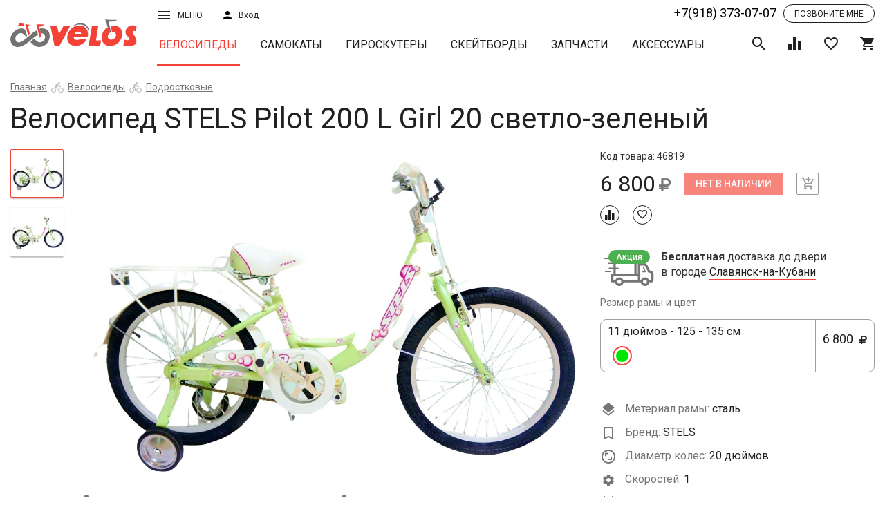

--- FILE ---
content_type: text/html; charset=UTF-8
request_url: https://velos.ru/catalog/velosipedy/view/velosiped-stels-pilot-200-l-girl-20-svetlo-zelenyj
body_size: 33032
content:

<!DOCTYPE html>
<html lang="ru">
  <head>
    <title>Велосипед STELS Pilot 200 L Girl 20 светло-зеленый купить в Славянске-на-Кубани - Интернет-магазин VELOS.ru</title>    <meta name="description" content="Велосипед STELS Pilot 200 L Girl 20 светло-зеленый приобрести можно в Славянске-на-Кубани в интернет-магазине VELOS.ru. У нас на сайте реализован удобный механизм подбора нужного вам товара, подробное описание и фото. Доставляем в любой регион России. Звоните +7(918) 373 07 07."/>    
    <meta name="geo.placename" content="Славянск-на-Кубани, Россия" />
    <meta name="geo.position" content="45.2544457;38.108621" />
    <meta name="geo.region" content="RU-Славянск-на-Кубани" />
    <meta name="ICBM" content="45.2544457, 38.108621" />
        
    <meta property="og:title" content="Велосипед STELS Pilot 200 L Girl 20 светло-зеленый купить в Славянске-на-Кубани - Интернет-магазин VELOS.ru"/>
    <meta property="og:description" content="Велосипед STELS Pilot 200 L Girl 20 светло-зеленый приобрести можно в Славянске-на-Кубани в интернет-магазине VELOS.ru. У нас на сайте реализован удобный механизм подбора нужного вам товара, подробное описание и фото. Доставляем в любой регион России. Звоните +7(918) 373 07 07."/>
    <meta property="og:type" content="website"/>
    <meta property="og:url" content= "https://velos.ru/catalog/velosipedy/view/velosiped-stels-pilot-200-l-girl-20-svetlo-zelenyj" />
    <meta property="og:image" content="https://velos.ru/admin/storage/cache/thumbs/de72a4bb7c5ebef00a45c0431f2f1f27_700x525_100_1582889112_best_fit.jpg"/>    <meta charset="UTF-8"/>
<meta http-equiv="X-UA-Compatible" content="IE=edge"/>
<meta name="viewport" content="width=device-width, initial-scale=1, shrink-to-fit=no"/>
<link rel="stylesheet" href="https://fonts.googleapis.com/css?family=Roboto:300,400,500,700" media="all"/>
<link rel="stylesheet" href="/assets/css/vendors.css" media="all"/>
<link rel="stylesheet" href="/assets/css/main.css?version=1769230481" media="all"/>
<script src="/js/jquery.js"></script>
<!-- Google Tag Manager -->
<script>(function(w,d,s,l,i){w[l]=w[l]||[];w[l].push({'gtm.start':
new Date().getTime(),event:'gtm.js'});var f=d.getElementsByTagName(s)[0],
j=d.createElement(s),dl=l!='dataLayer'?'&l='+l:'';j.async=true;j.src=
'https://www.googletagmanager.com/gtm.js?id='+i+dl;f.parentNode.insertBefore(j,f);
})(window,document,'script','dataLayer','GTM-WQ5298K');</script>
<!-- End Google Tag Manager -->

    <script src="/js/zoom.js?v=0.02"></script>
    <style>

    </style>
  </head>
  <body data-page="product">
    <script type="application/ld+json">{"@context":"https:\/\/schema.org","@type":"Product","name":"Велосипед STELS Pilot 200 L Girl 20 светло-зеленый","image":["https:\/\/velos.ru\/admin\/storage\/cache\/thumbs\/de72a4bb7c5ebef00a45c0431f2f1f27_1400x1050_100_1582889112_best_fit.jpg"],"sku":46819,"brand":{"@type":"Thing","name":"STELS"},"offers":{"@type":"Offer","price":"6800.00","priceCurrency":"RUB","itemCondition":"https:\/\/schema.org\/NewCondition","availability":"https:\/\/schema.org\/InStock","url":"https:\/\/velos.ru\/catalog\/velosipedy\/view\/velosiped-stels-pilot-200-l-girl-20-svetlo-zelenyj","seller":{"@type":"Organization","name":"Интернет-магазин «Велос»‎"}}}</script>    <div id="wrapper">
      <div id="content">
        <header class="header_page" id="header">
          <div class="container-fluid">
            <div class="row header-wrap hidden-xs">
  <div class="col-sm-2 col-xs-3 h-logo-col"><a class="h-logo" href="/"><img class="img-responsive" src="/assets/svg/logo.svg"/></a></div>
  <div class="col-sm-10 col-xs-9 h-nav-col">
    <div class="h-top row">
      <div class="col-md-1 col-sm-2 col-xs-3 h-menu-wrap dropdown"><a class="h-menu-btn" href="javascript:void(0)" data-target="#" data-toggle="dropdown">Меню<i class="icon-bars h-menu-icon h-sign-wrap"></i></a>
        <div class="h-menu">
          <ul class="list-unstyled">
            <li class="h-menu__item"><a href="/about-us">О магазине</a></li>
            <li class="h-menu__item"><a href="/opt">Оптовым покупателям</a></li>
            <li class="h-menu__item"><a href="/brand">Производители</a></li>
            <li class="h-menu__item"><a href="/workshop">Веломастерская</a></li>
            <li class="h-menu__item"><a href="/pay">Оплата и доставка</a></li>
            <li class="h-menu__item"><a href="/address">Адреса магазинов</a></li>
            <li class="h-menu__item">
            <ul class="list-inline social">
              <li><a class="social__item" target="_blank" href="http://vk.com/velo_velos"><i class="icon-vk"></i></a></li>
              <li><a class="social__item" target="_blank" href="http://www.facebook.com/velos.ru"><i class="icon-facebook"></i></a></li>
              <li><a class="social__item" target="_blank" href="http://www.instagram.com/velos.ru/"><i class="icon-instagram"></i></a></li>
              <!-- <li><a class="social__item" href="javascript:void(0)"><i class="icon-youtube"></i></a></li> -->
            </ul>
          </li>
          </ul>
        </div>
      </div>
      <div class="col-md-1 col-sm-2 col-xs-3">
                <button class="h-sign" data-toggle="modal" data-target="#sign"><span>Вход</span><i class="icon-user h-sign-icon"></i></button>
              </div>
      <div class="col-md-4 col-sm-2 col-xs-4 header-block-rem hidden">
        <div class="flex-wrapper">
          <a href="#location" data-cityid="5cebeb8038431doc1476329066" autocomplete="nope" data-toggle="modal" data-target="#location" class="h-sign city"><span>Славянск-на-кубани</span><i class="icon-place h-sign-icon"></i></a>
          <div class="sale-btn">
            <a href="/catalog/velosipedy/filter?subfilter=sale">Распродажа</a>
          </div>
        </div>
      </div>
      <div class="col-md-8 col-sm-7 col-xs-8 col-lg-offset-2 col-md-1 h-top-right">
        <div class="tel-block h-tel-block"><a class="tel-number nowrap" href="tel:+7(918) 373-07-07">+7(918) 373-07-07</a><a data-toggle="modal" data-target="#callback" class="recall"><span>Позвоните мне</span></a></div>
      </div>
    </div>
    <div class="h-bottom row">
      <nav class="nav-wrap h-nav"><button type="button" class="h-nav__toggle desc">каталог продукции <i class="icon-caret-down"></i></button>
        <ul class="nav__list h-nav__list" id="navigation">
                                <li class="active"><a class="nav__item" href="/catalog/velosipedy">Велосипеды</a></li>
                                            <li ><a class="nav__item" href="/catalog/samokaty">Самокаты</a></li>
                                            <li ><a class="nav__item" href="/catalog/giroskutery">Гироскутеры</a></li>
                                            <li ><a class="nav__item" href="/catalog/skejtbordy">Скейтборды</a></li>
                                            <li ><a class="nav__item" href="/catalog/zapchasti">Запчасти</a></li>
                                            <li ><a class="nav__item" href="/catalog/aksessuary">Аксессуары</a></li>
                              </ul>
      </nav>
      <div class="h-ctrls">
        <div class="h-search"><a class="toggle-search h-ctrl" href="javascript:void(0)"><i class="icon-search on"></i><i class="icon-close off"></i></a>
          <div class="h-search-block">
            <form method="get" action="search" class="h-search-form">
              <input name="Fc2XTaUf" class="h-search-form__input" type="text" placeholder="Поиск товара"/>
              <button class="h-search-form__submit" type="submit">Поиск</button>
            </form>
            <div class="search-result">
              <ul>
              </ul>
            </div>
          </div>
          
        </div><a class="data-icon-chart h-ctrl" href="/compare"><span class="h-ctrl__num hidden">0</span><i class="icon-chart"></i></a><a class="data-icon-heart h-ctrl" href="/favorites"><span class="h-ctrl__num hidden">0</span><i class="icon-heart-o"></i></a><a href="/cart" class="data-icon-cart h-ctrl"><span class="h-ctrl__num hidden">0</span><i class="icon-shopping-cart"></i></a>
      </div>
    </div>
  </div>
</div>
<div class="header-wrap mobile_version visible-xs-block">
  <div class="row uk-grid-collapse">
    <div class="col-xs-3 des-icon">
      <a href="tel:+7(918) 373-07-07"><i class="icon-phone"></i></a>
      <a href="#location" data-cityid="5cebeb8038431doc1476329066" autocomplete="nope" data-toggle="modal" data-target="#location" class="h-sign city"><i class="icon-place h-sign-icon"></i></a>
    </div>
    <div class="col-xs-6"><a class="h-logo" href="/"><img class="img-responsive" src="/assets/svg/logo.svg"/></a></div>
    <div class="col-xs-3 h-menu-wrap dropdown"><a class="h-menu-btn" href="javascript:void(0)" data-target="#" data-toggle="dropdown">Меню<i class="icon-bars h-menu-icon h-sign-wrap"></i></a>
      <div class="h-menu">
        <ul class="list-unstyled">
          <li class="h-menu__item">          <a class="h-sign" data-toggle="modal" data-target="#sign">Личный кабинет</a>
          </li>
          <li class="h-menu__item"><a href="/about-us">О магазине</a></li>
          <li class="h-menu__item"><a href="/opt">Оптовым покупателям</a></li>
          <li class="h-menu__item"><a href="/brand">Производители</a></li>
          <li class="h-menu__item"><a href="/workshop">Веломастерская</a></li>
          <li class="h-menu__item"><a href="/pay">Оплата и доставка</a></li>
          <li class="h-menu__item"><a href="/address">Адреса магазинов</a></li>
        </ul>
      </div>
    </div>
  </div>
  <div class="row uk-grid-collapse second-row">
    <div class="col-xs-3 des-icon">
      <a class="data-icon-chart h-ctrl" href="/compare"><span class="h-ctrl__num hidden">0</span><i class="icon-chart"></i></a><a class="data-icon-heart h-ctrl" href="/favorites"><span class="h-ctrl__num hidden">0</span><i class="icon-heart-o"></i></a>
    </div>
    <div class="col-xs-6"><nav class="nav-wrap h-nav"><button type="button" class="h-nav__toggle mob">каталог товаров <i class="icon-caret-down"></i></button>
        <ul class="nav__list h-nav__list" id="navigation-mob">
                                <li class="active"><a class="nav__item" href="/catalog/velosipedy">Велосипеды</a></li>
                                            <li ><a class="nav__item" href="/catalog/samokaty">Самокаты</a></li>
                                            <li ><a class="nav__item" href="/catalog/giroskutery">Гироскутеры</a></li>
                                            <li ><a class="nav__item" href="/catalog/skejtbordy">Скейтборды</a></li>
                                            <li ><a class="nav__item" href="/catalog/zapchasti">Запчасти</a></li>
                                            <li ><a class="nav__item" href="/catalog/aksessuary">Аксессуары</a></li>
                              </ul>
      </nav></div>
    <div class="col-xs-3"><div class="h-search"><a class="toggle-search h-ctrl" href="javascript:void(0)"><i class="icon-search on"></i><i class="icon-close off"></i></a>
          <div class="h-search-block">
             <form method="get" action="search" class="h-search-form">
              <input name="HxEypZI1" class="h-search-form__input" type="text" placeholder="Поиск товара"/>
              <button class="h-search-form__submit" type="submit"><i class="icon-search on"></i></button>
            </form>
            <div class="search-result">
              <ul>
              </ul>
            </div>
          </div>
        </div>
        <a href="/cart" class="data-icon-cart h-ctrl"><span class="h-ctrl__num hidden">0</span><i class="icon-shopping-cart"></i></a>
    </div>
  </div>
</div>
          </div>
        </header>
        <div id="middle">
          <section class="container-fluid">
            <div class="breadcrumbs">
      <ol class="breadcrumbs-list"><li><a href="/">Главная</a></li><li><a href="/catalog/velosipedy">Велосипеды</a></li><li><a href="/catalog/velosipedy/podrostkovye">Подростковые</a></li></ol></div><h1 class="page-title">Велосипед STELS Pilot 200 L Girl 20 светло-зеленый</h1><script type="application/ld+json">{"@context":"http:\/\/schema.org","@type":"BreadcrumbList","itemListElement":[{"@type":"ListItem","position":1,"item":{"@id":"https:\/\/velos.ru\/","name":"Главная"}},{"@type":"ListItem","position":2,"item":{"@id":"https:\/\/velos.ru\/catalog\/velosipedy","name":"Велосипеды"}},{"@type":"ListItem","position":3,"item":{"@id":"https:\/\/velos.ru\/catalog\/velosipedy\/podrostkovye","name":"Подростковые"}}]}</script>          </section>
          <section class="product-open container-fluid">
            <div class="row">
              <div class="col-md-1 hidden-xs">
                <div class="preview-dots"></div>
              </div>
              <div class="col-md-7">
                <div class="product-open__preview preview">
                                                      <figure class="preview-on sticker-wrap">
                    <img id="0_0" class="zoomable img-responsive" src="/admin/storage/cache/thumbs/de72a4bb7c5ebef00a45c0431f2f1f27_1400x1050_100_1582889112_best_fit.jpg"/>
                    <span class="sticker"></span>
                  </figure>
                                    <figure class="preview-on sticker-wrap">
                    <img id="592676bc80e3bdoc735729459_0" class="zoomable img-responsive" src="/admin/storage/cache/thumbs/de72a4bb7c5ebef00a45c0431f2f1f27_1400x1050_100_1582889112_best_fit.jpg"/>
                    <span class="sticker"></span>
                  </figure>
                                  </div>

                <div class="statistic animated fadeInDown hidden">
                  <div class="row">
                    <div class="col-md-6"><div class="wrapper"><span><b>1</b>человек купили</span> за последние 2 месяца
                    </div></div>
                    <div class="col-md-6"><div class="wrapper"><span><b>1</b>человек сейчас смотрит</span> этот товар</div></div>
                  </div>
                </div>
              </div>
              <div class="col-md-4">
                <div style="position: relative;">
                  <div data-category="velosipedy" data-id="592676bc80e3bdoc735729459" class="product-open__content">

                    <div class="product-open-head">
                                              <div class="code">Код товара: 46819</div>
                                                                  <div class="product-open-head__ctrl">
                        <div class="price-wrap">
                                                    <span class="price">6 800<i class="icon-rub"></i></span>
                        </div>
                        <a data-action="product-buy" class="disabled btn btn-raised btn-danger product-open__buy">Нет в наличии</a>
                        <a data-action="cart_add" class="product-add disabled "><i class="icon-cart-plus"></i></a>
                      </div>
                      <div class="product-open-head__tools disabled">
                        <a title="+ К сравнению" data-action="compare" class="tools-item-sm"><i class="icon-chart"></i></a>
                        <a data-action="favorite" class="tools-item-sm"><i class="icon-heart-o"></i></a>
                      </div>
                                                                  
                      <div data-category="velosipedy" data-id="592676bc80e3bdoc735729459" class="delivery">
                      <table data-mode="new" data-category="velosipedy" data-id="592676bc80e3bdoc735729459" class="">
                  <tr>
                    <td><div class="delivery_akcia"><span>Акция</span><img height="47px" src="/assets/svg/delivery_akcia.svg"/></div></td>
                    <td><b>Бесплатная</b> доставка до двери <br/>в городе <a href="#location" autocomplete="nope" data-toggle="modal" data-target="#location" class="h-sign city">Славянск-на-Кубани</a></td>
                  </tr>
                </table>                      </div>
                      

                    <!-- characteristic list -->
                    <div class="row product-open__content_row">
                      <div class="col-md-12 col-sm-4 col-xs-8 col-12 form-group-wrap">
    <span class="control-title">Размер рамы и цвет</span><div class="radio radio-primary type_kit">
          <label>
          <input data-price="6800" data-collection="Велосипеды" data-id="592676bc80e3bdoc735729459" type="radio" name="product-size" /><div class="left-side-type-kit"> 11 дюймов - 125 - 135 см <div class="colors"> <span data-id="592676bc80e3bdoc735729459" style="background:#00e600;border: 1px solid #FFF;" class="type_kit_color active"></span></div></div> <button  class="price">6 800 <i class="icon-rub"></i><span>КУПИТЬ</span></button>
          </label></div></div>                      <div class="col-md-12 col-sm-4 col-xs-12">

                                                  <div class="manufacturer-logo hidden">
                            <img src="/admin/storage/cache/thumbs/4c01d5d6158a1bc2bae40f0bcd84a373_190x76_100_1534698842_best_fit.jpg">
                          </div>
                        
                        <!-- star list of characteristic -->
                        <div class="feature-list-block">
                          <!-- any category block -->
                                                                                    <dl class="product-dl">
                                <dt>
                                  <span class="feature-icon material-ico"></span>
                                   Метериал рамы:                                 </dt>
                                <dd>сталь</dd>
                              </dl>
                            
                            
                                                          <dl class="product-dl">
                                <dt><span class="feature-icon brand-ico"></span> Бренд: </dt>
                                <dd>STELS</dd>
                              </dl>
                            
                            
                            
                            <!-- wheel size in inch -->
                                                                                          <dl class="product-dl">
                                  <dt><span class="feature-icon diametr-ico"></span> Диаметр колес: </dt>
                                  <dd>20 дюймов</dd>
                                </dl>
                                                                                      <!-- end if not velo -->

                            <!-- if category is velo -->
                                                                                          <dl class="product-dl">
                                  <dt><span class="feature-icon velo-speeds-ico"></span> Cкоростей: </dt>
                                  <dd>1</dd>
                                </dl>
                                                                                        <!-- end velo category -->

                            
                              
                            <!-- end of block 'any category not accsessuars' -->
                        
                        <!-- year for all -->
                                                  <dl class="product-dl">
                            <dt><span class="feature-icon year-ico"></span> Год выпуска: </dt>
                            <dd>2015</dd>
                          </dl>
                                                </div>
                      </div>

                      
                                              <!-- for accsessuars -->
                      
                    </div>


                                      </div>
                  <p class="hidden" style="color: #757575;">*Цена и количество в интернет-магазине могут отличаться от магазинов</p>
                  <div id="myresult" class="zoom-container"></div>
                  <script>
                    jQuery(function(){
                        imageZoom('.zoomable', '.zoom-container');
                    });
                  </script>
                </div>
              </div>
            </div>
          </section>
          <section class="container-fluid">
            <div class="row sticky-row">
              <div class="col-lg-12 col-md-12 col-xs-12">
                <div class="col-lg-8 col-md-8 col-xs-12 product-info">
                  <h3>Описание и технические характеристики Велосипед PILOT 200  Girl 20" светло-зеленый р.12</h3>
                                                      <table class="uk-table uk-table-striped">

                                        <tr>
                      <th>Производитель </th>
                      <td>STELS</td>
                    </tr>
                                        <tr>
                      <th>Диаметр колес </th>
                      <td>20"</td>
                    </tr>
                                        <tr>
                      <th>Размер рамы </th>
                      <td>11"</td>
                    </tr>
                                        <tr>
                      <th>Цвета рамы </th>
                      <td>зеленый</td>
                    </tr>
                                        <tr>
                      <th>Рама (материал)</th>
                      <td>сталь</td>
                    </tr>
                                        <tr>
                      <th>Год выпуска  </th>
                      <td>2015</td>
                    </tr>
                                        <tr>
                      <th>Количество скоростей</th>
                      <td>1</td>
                    </tr>
                                        <tr>
                      <th>Тормоза</th>
                      <td>Ножной</td>
                    </tr>
                                        <tr>
                      <th>Страна производитель</th>
                      <td>Россия</td>
                    </tr>
                                        <tr>
                      <th>Страна разработчик</th>
                      <td>Россия</td>
                    </tr>
                                        <tr>
                      <th>Гарантия производителя</th>
                      <td>6 мес.</td>
                    </tr>
                                        <tr>
                      <th>Гарантия магазина</th>
                      <td>6 мес.</td>
                    </tr>
                                        <tr><th>Вес БРУТТО</th><td>20 кг</td></tr><tr><th>Габариты упаковки</th><td>130x20x65 см</td></tr>                  </table>
                  <p style="font-size: 12px; margin: 20px 0 0; text-align: justify; line-height: 1.4;">*Внимание: описание товара на сайте носит информационный характер и может отличаться от описания, предоставленного в технической документации производителя и ни при каких условиях не является публичной офертой, определяемой положениями Статьи 437(2) Гражданского Кодекса Российской Федерации. Производитель оставляет за собой право изменять конструкцию, технические характеристики, внешний вид, комплектацию товара без предварительного уведомления продавца. Убедительно просим Вас при покупке уточнять желаемые характеристики (цвет, комплектацию, и т.д.) у оператора интернет-магазина посредством email, по контактным телефонам или через поле "комментарий" при оформлении заказа из "корзины".</p>

                                              <div class="seo_text">
                  <h2>Купить Велосипед STELS Pilot 200 L Girl 20 светло-зеленый в Славянске-на-Кубани</h2> 

                  <p>Интернет-магазин велотехники “Велос” предлагает вам выгодно купить Велосипед STELS Pilot 200 L Girl 20 светло-зеленый. Мы сотрудничаем с лучшими производителями и гарантируем высокое  качество товара. Если вам нужна консультация по характеристикам, вы можете связаться с нашим экспертом и задать ему все интересующие вопросы.</p>

                  <p>Наша компания имеет самый большой склад техники в ЮФО, а это значит, что вы не будете должно ждать ваш заказ. Мы можем обеспечить наличие большинства позиций из каталога. Вы быстро получите покупку удобным для вас способом. Информация о пунктах выдачи размещена на нашем сайте.</p>

                </div>
              </div>
              <div class="col-lg-3 col-md-4 col-xs-12 product-open__callback sticky-col">
                                <div class="product-callback sticky-block">
                  <style>
.divMessageBox{width:100%;height:100%;position:fixed;top:0;left:0;z-index:100000;}
.MessageIE{background-image:url(../img/bg.png);}
.MessageBoxContainer{position:fixed;top:35%;color:#FFF;width:100%;background-color:#232323;font-family:'Segoe UI', Tahoma, Helvetica, Sans-Serif;}
.MessageBoxButtonSection{width:100%;height:30px;}
.MessageBoxButtonSection button{float:right;color:#FFF;margin-right:5px;font-family:arial;border-color:#FFF;border-style:solid;border-width:2px;padding:5px 15px;}
.MessageBoxButtonSection button:hover{background-color:red;}
.LoadingBoxContainer{z-index:100000;position:fixed;color:#FFF;width:100%;background-color:#232323;font-family:'Segoe UI', Tahoma, Helvetica, Sans-Serif;}
#LoadingPoints{position:absolute;}
.bigBox{position:fixed;right:10px;bottom:10px;background-color:#004d60;width:390px;height:150px;color:#FFF;font-family:'Segoe UI', Tahoma, Helvetica, Sans-Serif;z-index:99999;padding:10px 10px 5px;}
.bigBox p{font-size:14px;margin-top:2px;}
#divMiniIcons{float:right;position:fixed;width:430px;right:10px;bottom:180px;z-index:9999;}
.botClose{position:absolute;right:10px;height:15px;width:15px;cursor:pointer;}
#divMiniIcons .cajita{background-color:red;width:30.5px;height:30.5px;float:right;cursor:pointer;display:block;margin:2px 2px 0;}
.cajita img{width:23px;height:23px;padding-left:3px;padding-top:3px;}
.bigBox .bigboxicon{position:absolute;bottom:5px;left:5px;width:100px;float:left;margin:0;}
.bigBox .bigboxnumber{position:absolute;right:5px;bottom:5px;width:220px;float:left;text-align:right;font-size:25px;margin:2px 0 0;}
#divSmallBoxes{position:fixed;right:0;top:0;}
.SmallBox{position:absolute;right:0;top:20px;padding-right:30px;width:420px;color:#FFF;font-family:'Segoe UI', Tahoma, Helvetica, Sans-Serif;z-index:9999;}
.SmallBox:hover{box-shadow:0 0 10px #888;cursor:pointer;}
.SmallBox .foto{width:100px;height:100px;float:left;margin:0;}
.SmallBox .textoFull{width:93%;float:left;padding-left:20px;}
.SmallBox .textoFoto{width:65%;float:left;margin:0 20px;}
.miniPic{position:absolute;bottom:5px;}
.miniIcono{height:100%;}
.SmallBox p{font-size:12px;margin-top:10px;}
#pageslide{display:none;position:fixed;top:0;height:100%;z-index:999999;width:305px;background-color:#004d60;color:#FFF;-webkit-box-shadow:inset 0 0 5px 5px #222;-moz-shadow:inset 0 0 0 0 #222;box-shadow:inset 0 0 0 0 #222;padding:20px;}
.purehtml{color:#FFF;font-family:'Segoe UI', Tahoma, Helvetica, Sans-Serif;font-size:16px;}
#MetroUnloadingButton{z-index:1000000;position:fixed;top:300px;left:300px;background-color:#1ba1e2;}
#MetroUnloadingButton:hover{background-color:#178ec7;}
.BoxContainer{position:absolute;left:25%;margin-left:-50px;width:800px;font-family:'Segoe UI', Tahoma, Helvetica, Sans-Serif;}
#MetroUnloadingButton .title{font-size:40px;margin-bottom:0;display:block;}
#MetroUnloadingButton .subtitle{position:relative;top:-10px;font-size:23px;}
.pSpacer{height:430px;}
.inBoxTitle{padding-top:15px;font-size:23px;display:block;}
.contentBox{width:380px;height:380px;position:relative;left:-7px;float:left;margin:0 8px;}
.red{color:#e51400;}
.botRed{background-color:#e51400;}
.botRed:hover{background-color:#bf1404;}
.purp{color:#92278f;}
.botPurp:hover{background-color:#721f70;}
.teal{color:#1ba1e2;}
.teal2{color:#00aba9;}
.white{color:#FFF;}
.green{color:#a4c400;}
.orange{color:#fa6800;}
.botGreen:hover{background-color:#88a300;}
.botTeal:hover{background-color:#1588c0;}
.botTeal2{background-color:#00aba9;}
.botTeal2:hover{background-color:#008c8a;}
.botOrange{background-color:#fa6800;}
.botOrange:hover{background-color:#e35e00;}
.pink{color:#d80073;}
.botPink{background-color:#d80073;}
.botPink:hover{background-color:#bc0064;}
.blue{color:#0050ef;}
.botBlue{background-color:#0050ef;}
.botBlue:hover{background-color:#0044ca;}
.yellow{color:#d8c100;}
.botYellow{background-color:#d8c100;}
.botYellow:hover{background-color:#bba700;}
/*button{color:#FFF;margin-right:5px;border-color:#FFF;border-style:solid;border-width:2px;padding:5px 15px;} */
.MessageBoxMiddle,.LoadingBoxMiddle{position:relative;left:20%;width:50%;font-family:'Segoe UI', Tahoma, Helvetica, Sans-Serif;padding:10px;}
.MessageBoxMiddle .MsgTitle,.LoadingBoxContainer .MsgTitle{font-size:26px;}
.MessageBoxMiddle .pText,.LoadingBoxContainer .pText{font-size: 16px;}
.MessageBoxContainer input,.MessageBoxContainer select{width:50%;padding:5px;}
.bigBox span,.SmallBox span{font-size:22px;}
.botPurp,.purpBox{background-color:#92278f;}
.tealBox,.botTeal{background-color:#1ba1e2;}
.greenBox,.botGreen{background-color:#a4c400;}
.SmallBox span {
  font-size: 16px;
}
.SmallBox p {color: #fff; font-weight: normal; margin-bottom: 0;}
#divSmallBoxes {
  z-index: 999999;
  transition: 0.1s;
}
.SmallBox .textoFoto {
  margin: 3px 15px 0;
}
@media (max-width:450px) {
#divSmallBoxes{position:fixed;width:90%;right:0;top:0;}
.SmallBox{position:absolute;right:0;top:20px;padding-right:30px;width:100%;color:#FFF;font-family:'Segoe UI', Tahoma, Helvetica, Sans-Serif;z-index:9999;}
.SmallBox:hover{box-shadow:0 0 10px #888;cursor:pointer;}
.SmallBox span{font-size:16px;}
.SmallBox .foto{width:100px;height:100px;float:left;margin:-10px -10px 2em;}
.SmallBox .textoFull{width:93%;float:left;padding-left:20px;}
.SmallBox .textoFoto{width:55%;float:left;margin:0 15px;}
.bigBox{position:fixed;right:10px;bottom:10px;background-color:#004d60;width:88%;height:150px;color:#FFF;font-family:'Segoe UI', Tahoma, Helvetica, Sans-Serif;z-index:99999;padding:10px 10px 5px;}
.bigBox span{font-size:19px;}
#divMiniIcons{float:right;position:fixed;right:10px;bottom:180px;z-index:9999;}
.botClose{position:absolute;right:10px;height:20px;width:20px;}
.bigBox .bigboxicon{width:100px;float:left;margin:0;}
.bigBox .bigboxnumber{position:absolute;right:5px;bottom:5px;width:220px;float:left;text-align:right;font-size:25px;margin:2px 0 0;}
.divMessageBox{width:100%;height:100%;position:fixed;top:0;left:0;background:rgba(0,0,0,0.6);z-index:100000;}
.MessageBoxContainer{position:fixed;top:25%;color:#FFF;width:100%;background-color:#232323;font-family:'Segoe UI', Tahoma, Helvetica, Sans-Serif;}
.MessageBoxMiddle{position:relative;left:10%;width:80%;font-family:'Segoe UI', Tahoma, Helvetica, Sans-Serif;padding:3px;}
.MessageBoxMiddle .MsgTitle{font-size:22px;}
.MessageBoxMiddle .pText{font-style:10px;}
.MessageBoxButtonSection{width:100%;height:30px;}
.MessageBoxButtonSection button{float:right;color:#FFF;margin-right:5px;font-family:arial;border-color:#FFF;border-style:solid;border-width:2px;padding:5px 15px;}
.MessageBoxButtonSection button:hover{background-color:red;}
.BoxContainer{position:absolute;width:88%;font-family:'Segoe UI', Tahoma, Helvetica, Sans-Serif;}
.contentBox{width:90%;height:600px;left:0;float:left;margin:0 8px;}
.title{font-size:32px;margin-bottom:0;display:block;}
.subtitle{position:relative;top:-10px;font-size:23px;}
#MetroUnloadingButton{position:fixed;bottom:100px;left:20px;}
.SmallBox p,.bigBox p{font-size:12px;margin-top:2px;}
.MessageBoxContainer input,.MessageBoxContainer select{width:50%;padding:5px;}
}
form .empty {
    background-image: -webkit-gradient(linear, left top, left bottom, from(#ff0000), to(#ff0000));
    background-image: -webkit-linear-gradient(#ff0000, #ff0000);
    background-image: -o-linear-gradient(#ff0000, #ff0000);
    background-image: linear-gradient(#ff0000, #ff0000);
}
form .form-validation-fail, form .form-phone-fail, form .form-email-fail, form .form-message-success,  form .form-email-fail {
  display: none;
}
</style>
<script type="text/javascript">
(function(a, c) {
    function b(r, s, p) {
        var q = k[s.type] || {};
        return r == null ? p || !s.def ? null : s.def : (r = q.floor ? ~~r : parseFloat(r), isNaN(r) ? s.def : q.mod ? (r + q.mod) % q.mod : 0 > r ? 0 : q.max < r ? q.max : r)
    }

    function d(p) {
        var q = i(),
            r = q._rgba = [];
        return p = p.toLowerCase(), o(h, function(s, t) {
            var u, v = t.re.exec(p),
                w = v && t.parse(v),
                x = t.space || "rgba";
            if (w) {
                return u = q[x](w), q[j[x].cache] = u[j[x].cache], r = q._rgba = u._rgba, !1
            }
        }), r.length ? (r.join() === "0,0,0,0" && a.extend(r, n.transparent), q) : n[p]
    }

    function f(q, r, p) {
        return p = (p + 1) % 1, p * 6 < 1 ? q + (r - q) * p * 6 : p * 2 < 1 ? r : p * 3 < 2 ? q + (r - q) * (2 / 3 - p) * 6 : q
    }
    var e = "backgroundColor borderBottomColor borderLeftColor borderRightColor borderTopColor color columnRuleColor outlineColor textDecorationColor textEmphasisColor",
        g = /^([\-+])=\s*(\d+\.?\d*)/,
        h = [{
            re: /rgba?\(\s*(\d{1,3})\s*,\s*(\d{1,3})\s*,\s*(\d{1,3})\s*(?:,\s*(\d+(?:\.\d+)?)\s*)?\)/,
            parse: function(p) {
                return [p[1], p[2], p[3], p[4]]
            }
        }, {
            re: /rgba?\(\s*(\d+(?:\.\d+)?)\%\s*,\s*(\d+(?:\.\d+)?)\%\s*,\s*(\d+(?:\.\d+)?)\%\s*(?:,\s*(\d+(?:\.\d+)?)\s*)?\)/,
            parse: function(p) {
                return [p[1] * 2.55, p[2] * 2.55, p[3] * 2.55, p[4]]
            }
        }, {
            re: /#([a-f0-9]{2})([a-f0-9]{2})([a-f0-9]{2})/,
            parse: function(p) {
                return [parseInt(p[1], 16), parseInt(p[2], 16), parseInt(p[3], 16)]
            }
        }, {
            re: /#([a-f0-9])([a-f0-9])([a-f0-9])/,
            parse: function(p) {
                return [parseInt(p[1] + p[1], 16), parseInt(p[2] + p[2], 16), parseInt(p[3] + p[3], 16)]
            }
        }, {
            re: /hsla?\(\s*(\d+(?:\.\d+)?)\s*,\s*(\d+(?:\.\d+)?)\%\s*,\s*(\d+(?:\.\d+)?)\%\s*(?:,\s*(\d+(?:\.\d+)?)\s*)?\)/,
            space: "hsla",
            parse: function(p) {
                return [p[1], p[2] / 100, p[3] / 100, p[4]]
            }
        }],
        i = a.Color = function(p, q, r, s) {
            return new a.Color.fn.parse(p, q, r, s)
        },
        j = {
            rgba: {
                props: {
                    red: {
                        idx: 0,
                        type: "byte"
                    },
                    green: {
                        idx: 1,
                        type: "byte"
                    },
                    blue: {
                        idx: 2,
                        type: "byte"
                    }
                }
            },
            hsla: {
                props: {
                    hue: {
                        idx: 0,
                        type: "degrees"
                    },
                    saturation: {
                        idx: 1,
                        type: "percent"
                    },
                    lightness: {
                        idx: 2,
                        type: "percent"
                    }
                }
            }
        },
        k = {
            "byte": {
                floor: !0,
                max: 255
            },
            percent: {
                max: 1
            },
            degrees: {
                mod: 360,
                floor: !0
            }
        },
        l = i.support = {},
        m = a("<p>")[0],
        n, o = a.each;
    m.style.cssText = "background-color:rgba(1,1,1,.5)", l.rgba = m.style.backgroundColor.indexOf("rgba") > -1, o(j, function(p, q) {
        q.cache = "_" + p, q.props.alpha = {
            idx: 3,
            type: "percent",
            def: 1
        }
    }), i.fn = a.extend(i.prototype, {
        parse: function(w, q, t, v) {
            if (w === c) {
                return this._rgba = [null, null, null, null], this
            }
            if (w.jquery || w.nodeType) {
                w = a(w).css(q), q = c
            }
            var p = this,
                s = a.type(w),
                r = this._rgba = [],
                u;
            q !== c && (w = [w, q, t, v], s = "array");
            if (s === "string") {
                return this.parse(d(w) || n._default)
            }
            if (s === "array") {
                return o(j.rgba.props, function(x, y) {
                    r[y.idx] = b(w[y.idx], y)
                }), this
            }
            if (s === "object") {
                return w instanceof i ? o(j, function(x, y) {
                    w[y.cache] && (p[y.cache] = w[y.cache].slice())
                }) : o(j, function(z, x) {
                    var y = x.cache;
                    o(x.props, function(A, B) {
                        if (!p[y] && x.to) {
                            if (A === "alpha" || w[A] == null) {
                                return
                            }
                            p[y] = x.to(p._rgba)
                        }
                        p[y][B.idx] = b(w[A], B, !0)
                    }), p[y] && a.inArray(null, p[y].slice(0, 3)) < 0 && (p[y][3] = 1, x.from && (p._rgba = x.from(p[y])))
                }), this
            }
        },
        is: function(r) {
            var s = i(r),
                p = !0,
                q = this;
            return o(j, function(t, u) {
                var v, w = s[u.cache];
                return w && (v = q[u.cache] || u.to && u.to(q._rgba) || [], o(u.props, function(x, y) {
                    if (w[y.idx] != null) {
                        return p = w[y.idx] === v[y.idx], p
                    }
                })), p
            }), p
        },
        _space: function() {
            var p = [],
                q = this;
            return o(j, function(r, s) {
                q[s.cache] && p.push(r)
            }), p.pop()
        },
        transition: function(s, u) {
            var t = i(s),
                v = t._space(),
                w = j[v],
                p = this.alpha() === 0 ? i("transparent") : this,
                q = p[w.cache] || w.to(p._rgba),
                r = q.slice();
            return t = t[w.cache], o(w.props, function(x, A) {
                var B = A.idx,
                    y = q[B],
                    z = t[B],
                    C = k[A.type] || {};
                if (z === null) {
                    return
                }
                y === null ? r[B] = z : (C.mod && (z - y > C.mod / 2 ? y += C.mod : y - z > C.mod / 2 && (y -= C.mod)), r[B] = b((z - y) * u + y, A))
            }), this[v](r)
        },
        blend: function(p) {
            if (this._rgba[3] === 1) {
                return this
            }
            var q = this._rgba.slice(),
                r = q.pop(),
                s = i(p)._rgba;
            return i(a.map(q, function(t, u) {
                return (1 - r) * s[u] + r * t
            }))
        },
        toRgbaString: function() {
            var p = "rgba(",
                q = a.map(this._rgba, function(r, s) {
                    return r == null ? s > 2 ? 1 : 0 : r
                });
            return q[3] === 1 && (q.pop(), p = "rgb("), p + q.join() + ")"
        },
        toHslaString: function() {
            var p = "hsla(",
                q = a.map(this.hsla(), function(r, s) {
                    return r == null && (r = s > 2 ? 1 : 0), s && s < 3 && (r = Math.round(r * 100) + "%"), r
                });
            return q[3] === 1 && (q.pop(), p = "hsl("), p + q.join() + ")"
        },
        toHexString: function(p) {
            var q = this._rgba.slice(),
                r = q.pop();
            return p && q.push(~~(r * 255)), "#" + a.map(q, function(s, t) {
                return s = (s || 0).toString(16), s.length === 1 ? "0" + s : s
            }).join("")
        },
        toString: function() {
            return this._rgba[3] === 0 ? "transparent" : this.toRgbaString()
        }
    }), i.fn.parse.prototype = i.fn, j.hsla.to = function(s) {
        if (s[0] == null || s[1] == null || s[2] == null) {
            return [null, null, null, s[3]]
        }
        var t = s[0] / 255,
            u = s[1] / 255,
            v = s[2] / 255,
            w = s[3],
            x = Math.max(t, u, v),
            y = Math.min(t, u, v),
            z = x - y,
            A = x + y,
            p = A * 0.5,
            q, r;
        return y === x ? q = 0 : t === x ? q = 60 * (u - v) / z + 360 : u === x ? q = 60 * (v - t) / z + 120 : q = 60 * (t - u) / z + 240, p === 0 || p === 1 ? r = p : p <= 0.5 ? r = z / A : r = z / (2 - A), [Math.round(q) % 360, r, p, w == null ? 1 : w]
    }, j.hsla.from = function(u) {
        if (u[0] == null || u[1] == null || u[2] == null) {
            return [null, null, null, u[3]]
        }
        var v = u[0] / 360,
            w = u[1],
            x = u[2],
            y = u[3],
            p = x <= 0.5 ? x * (1 + w) : x + w - x * w,
            q = 2 * x - p,
            r, s, t;
        return [Math.round(f(q, p, v + 1 / 3) * 255), Math.round(f(q, p, v) * 255), Math.round(f(q, p, v - 1 / 3) * 255), y]
    }, o(j, function(r, s) {
        var t = s.props,
            u = s.cache,
            p = s.to,
            q = s.from;
        i.fn[r] = function(v) {
            p && !this[u] && (this[u] = p(this._rgba));
            if (v === c) {
                return this[u].slice()
            }
            var x, y = a.type(v),
                z = y === "array" || y === "object" ? v : arguments,
                w = this[u].slice();
            return o(t, function(C, A) {
                var B = z[y === "object" ? C : A.idx];
                B == null && (B = w[A.idx]), w[A.idx] = b(B, A)
            }), q ? (x = i(q(w)), x[u] = w, x) : i(w)
        }, o(t, function(w, v) {
            if (i.fn[w]) {
                return
            }
            i.fn[w] = function(y) {
                var z = a.type(y),
                    B = w === "alpha" ? this._hsla ? "hsla" : "rgba" : r,
                    C = this[B](),
                    x = C[v.idx],
                    A;
                return z === "undefined" ? x : (z === "function" && (y = y.call(this, x), z = a.type(y)), y == null && v.empty ? this : (z === "string" && (A = g.exec(y), A && (y = x + parseFloat(A[2]) * (A[1] === "+" ? 1 : -1))), C[v.idx] = y, this[B](C)))
            }
        })
    }), i.hook = function(p) {
        var q = p.split(" ");
        o(q, function(s, r) {
            a.cssHooks[r] = {
                set: function(y, x) {
                    var t, u, v = "";
                    if (a.type(x) !== "string" || (t = d(x))) {
                        x = i(t || x);
                        if (!l.rgba && x._rgba[3] !== 1) {
                            u = r === "backgroundColor" ? y.parentNode : y;
                            while ((v === "" || v === "transparent") && u && u.style) {
                                try {
                                    v = a.css(u, "backgroundColor"), u = u.parentNode
                                } catch (w) {}
                            }
                            x = x.blend(v && v !== "transparent" ? v : "_default")
                        }
                        x = x.toRgbaString()
                    }
                    try {
                        y.style[r] = x
                    } catch (x) {}
                }
            }, a.fx.step[r] = function(t) {
                t.colorInit || (t.start = i(t.elem, r), t.end = i(t.end), t.colorInit = !0), a.cssHooks[r].set(t.elem, t.start.transition(t.end, t.pos))
            }
        })
    }, i.hook(e), a.cssHooks.borderColor = {
        expand: function(p) {
            var q = {};
            return o(["Top", "Right", "Bottom", "Left"], function(r, s) {
                q["border" + s + "Color"] = p
            }), q
        }
    }, n = a.Color.names = {
        aqua: "#00ffff",
        black: "#000000",
        blue: "#0000ff",
        fuchsia: "#ff00ff",
        gray: "#808080",
        green: "#008000",
        lime: "#00ff00",
        maroon: "#800000",
        navy: "#000080",
        olive: "#808000",
        purple: "#800080",
        red: "#ff0000",
        silver: "#c0c0c0",
        teal: "#008080",
        white: "#ffffff",
        yellow: "#ffff00",
        transparent: [null, null, null, 0],
        _default: "#ffffff"
    }
})(jQuery);
$(document).ready(function() {
    $("body").append("<div id='divSmallBoxes'></div>");
    $("body").append("<div id='divMiniIcons'></div><div id='divbigBoxes'></div>");
    $(".OpenSideBar").pageslide({
        direction: "left"
    });
});

function MetroUnLoading() {
    $(".divMessageBox").fadeOut(300, function() {
        $(this).remove()
    });
    $(".LoadingBoxContainer").fadeOut(300, function() {
        $(this).remove()
    })
}
var ExistMsg = 0;
var MetroMSGboxCount = 0;
var PrevTop = 0;
var MsgCounter = 0;
(function(b) {
    b.MetroMessageBox = function(x, G) {
        var i, F;
        x = b.extend({
            title: "",
            content: "",
            NormalButton: undefined,
            ActiveButton: undefined,
            buttons: undefined,
            sound: true,
            input: undefined,
            placeholder: "",
            options: undefined,
            backgroundcolor: "#000000",
            backgroundcontent: "#232323",
            opacity: 0.7,
            colortime: 1500,
            colors: undefined,
            changeback: true,
            changecontent: true,
        }, x);
        var E = 0;
        E = 1;
        if (x.sound === true) {
            if (isIE8orlower() == 0) {
                var A = document.createElement("audio");
                if (navigator.userAgent.match("Firefox/")) {
                    A.setAttribute("src", "/admin/assets/js/RaviosaNotifications/static/sound/messagebox.ogg")
                } else {
                    A.setAttribute("src", "/admin/assets/js/RaviosaNotifications/static/sound/messagebox.mp3")
                }
                b.get();
                A.addEventListener("load", function() {
                    A.play()
                }, true);
                A.pause();
                A.play()
            }
        }
        MetroMSGboxCount = MetroMSGboxCount + 1;
        MsgCounter += 1;
        i = "<div class='divMessageBox' id='MsgBoxBack" + MsgCounter + "'></div>";
        b("body").append(i);
        var w = b("#MsgBoxBack" + MsgCounter);
        w.css({
            backgroundColor: x.backgroundcolor,
            opacity: 0
        });
        w.animate({
            opacity: x.opacity,
        }, 300);
        var z = "";
        var M = 0;
        if (x.input != undefined) {
            M = 1;
            x.input = x.input.toLowerCase();
            switch (x.input) {
                case "text":
                    z = "<input type='" + x.input + "' id='txt" + MetroMSGboxCount + "' placeholder='" + x.placeholder + "'/><br/><br/>";
                    break;
                case "password":
                    z = "<input type='" + x.input + "' id='txt" + MetroMSGboxCount + "' placeholder='" + x.placeholder + "'/><br/><br/>";
                    break;
                case "select":
                    if (x.options == undefined) {
                        alert("For this type of input, the options parameter is required.")
                    } else {
                        z = "<select id='txt" + MetroMSGboxCount + "'>";
                        for (var y = 0; y <= x.options.length - 1; y++) {
                            if (x.options[y] == "[") {
                                I = ""
                            } else {
                                if (x.options[y] == "]") {
                                    H = H + 1;
                                    I = "<option>" + I + "</option>";
                                    z += I
                                } else {
                                    I += x.options[y]
                                }
                            }
                        }
                        z += "</select>"
                    }
                    break;
                default:
                    alert("That type of input is not handled yet")
            }
        }
        F = "<div class='MessageBoxContainer' id='Msg" + MsgCounter + "'>";
        F += "<div class='MessageBoxMiddle' id='MsgMiddle" + MsgCounter + "'>";
        F += "<span class='MsgTitle'>" + x.title + "</span class='MsgTitle'>";
        F += "<p class='pText'>" + x.content + "</p>";
        F += z;
        F += "<div class='MessageBoxButtonSection'>";
        if (x.buttons == undefined) {
            x.buttons = "[Accept]"
        }
        x.buttons = b.trim(x.buttons);
        x.buttons = x.buttons.split("");
        var I = "";
        var H = 0;
        if (x.NormalButton == undefined) {
            x.NormalButton = "#232323"
        }
        if (x.ActiveButton == undefined) {
            x.ActiveButton = "#ed145b"
        }
        for (var y = 0; y <= x.buttons.length - 1; y++) {
            if (x.buttons[y] == "[") {
                I = ""
            } else {
                if (x.buttons[y] == "]") {
                    H = H + 1;
                    I = "<button id='bot" + H + "-Msg" + MetroMSGboxCount + "' class='botTempo' style='background-color: " + x.NormalButton + ";'> " + I + "</button>";
                    F += I
                } else {
                    I += x.buttons[y]
                }
            }
        }
        F += "</div>";
        F += "</div>";
        F += "</div>";
        b("body").append(F);
        var J = b(window).height();
        var B = b(window).width();
        var K = b("#MsgMiddle" + MsgCounter);
        var C = K.height();
        var D = (J / 2) - (C / 2);
        var L = b("#Msg" + MsgCounter);
        L.css({
            "z-index": 100001,
            top: D + "px",
            opacity: 0,
            backgroundColor: x.backgroundcontent,
        });
        L.animate({
            opacity: 1
        }, 300);
        var a;
        var N = false;
        if (x.colors != undefined && x.colors.length > 0) {
            if (x.changeback == true && x.changecontent == true) {
                L.css("background-color", x.backgroundcolor);
                w.css("background-color", x.backgroundcolor);
                N = true
            }
            L.attr("colorcount", "0");
            a = setInterval(function() {
                var c = L.attr("colorcount");
                if (x.changecontent == true) {
                    L.animate({
                        backgroundColor: x.colors[c].color,
                    })
                }
                var d = L.find(".botTempo");
                d.animate({
                    backgroundColor: x.colors[c].color,
                });
                w.animate({
                    backgroundColor: x.colors[c].color,
                });
                x.NormalButton = x.colors[c].color;
                if (c < x.colors.length - 1) {
                    L.attr("colorcount", ((c * 1) + 1))
                } else {
                    L.attr("colorcount", 0)
                }
            }, x.colortime)
        }
        if (M == 1) {
            b("#txt" + MetroMSGboxCount).focus()
        }
        b(".botTempo").hover(function() {
            var c = b(this).attr("id");
            b("#" + c).css("background-color", x.ActiveButton)
        }, function() {
            var c = b(this).attr("id");
            b("#" + c).css("background-color", x.NormalButton)
        });
        b(".botTempo").click(function() {
            var f = b(this).attr("id");
            var g = f.substr(f.indexOf("-") + 1);
            var d = b.trim(b(this).text());
            if (M == 1) {
                if (typeof G == "function") {
                    var c = g.replace("Msg", "");
                    var e = b("#txt" + c).val();
                    if (G) {
                        G(d, e)
                    }
                }
            } else {
                if (typeof G == "function") {
                    if (G) {
                        G(d)
                    }
                }
            }
            w.animate({
                opacity: 0,
            }, 300, function() {
                b(this).remove()
            });
            L.animate({
                opacity: 0,
            }, 300, function() {
                b(this).remove()
            })
        })
    }
})(jQuery);
var Point = 1;
var MetroLoadingTimer = 0;
var PointText = "";
var MetroExist = false;
var LoadingCount = 0;
(function(b) {
    b.MetroLoading = function(z, p) {
        var y;
        z = b.extend({
            title: undefined,
            content: undefined,
            img: undefined,
            timeout: undefined,
            special: undefined,
            backgroundcolor: "#000000",
            backgroundcontent: "#232323",
            opacity: 0.7,
            colortime: 1500,
            colors: undefined,
            changeback: true,
            changecontent: true,
        }, z);
        MetroMSGboxCount = MetroMSGboxCount + 1;
        LoadingCount += 1;
        y = "<div class='divMessageBox' id='LoadingBox" + LoadingCount + "'></div>";
        b("body").append(y);
        var w = b("#LoadingBox" + LoadingCount);
        w.css({
            "background-color": z.backgroundcolor,
            opacity: z.opacity,
            display: "none"
        });
        w.fadeIn(300);
        if (z.title == undefined) {
            z.title = "Loading"
        }
        if (z.content == undefined) {
            z.content = "Please wait."
        }
        var v = "";
        if (z.img == undefined) {
            z.img = "";
            v = "<br/><br/><br/><br/><br/>"
        } else {
            z.img = "<img src='" + z.img + "' class='animated fadeIn'/>"
        }
        var r = "";
        r += "<div class='LoadingBoxContainer' id='LoadingContainer" + LoadingCount + "'>";
        r += "<div class='LoadingBoxMiddle'>";
        r += "<div align='center'>";
        r += "<br/><br/>";
        r += z.img;
        r += "<br/><br/><br/>";
        if (z.special == true) {
            r += "<span class='MsgTitle animated fadeIn' id='lblSpecialTitle'>" + z.title + "</span>"
        } else {
            r += "<br/><span class='MsgTitle animated fadeIn'>" + z.title + "<span id='LoadingPoints'>.</span></span>";
            r += "<p class='pText animated fadeIn'>" + z.content + "</p>"
        }
        r += v;
        r += "</div>";
        r += "</div>";
        r += "</div>";
        b("body").append(r);
        var u = b(window).height();
        var s = b(window).width();
        var q = b("#LoadingContainer" + LoadingCount);
        var A = q.height();
        var x = (u / 2) - (A / 2);
        q.css({
            "z-index": 100001,
            backgroundColor: z.backgroundcontent,
            top: x + "px",
            opacity: 0,
        });
        q.animate({
            opacity: 1
        }, 300);
        var a;
        var t = false;
        if (z.colors != undefined && z.colors.length > 0) {
            if (z.changeback == true && z.changecontent == true) {
                q.css("background-color", z.backgroundcolor);
                w.css("background-color", z.backgroundcolor);
                t = true
            }
            q.attr("colorcount", "0");
            a = setInterval(function() {
                var c = q.attr("colorcount");
                if (z.changecontent == true) {
                    q.animate({
                        backgroundColor: z.colors[c].color,
                    })
                }
                w.animate({
                    backgroundColor: z.colors[c].color,
                });
                if (c < z.colors.length - 1) {
                    q.attr("colorcount", ((c * 1) + 1))
                } else {
                    q.attr("colorcount", 0)
                }
            }, z.colortime)
        }
        var B;
        clearInterval(B);
        B = setInterval(function() {
            if (b(".LoadingBoxContainer").length > 0) {} else {
                window.clearInterval(B)
            }
            if (z.special == true) {
                if (MetroLoadingTimer == 2) {
                    b("#lblSpecialTitle").removeClass("fadeIn").addClass("fadeOut").delay(300).queue(function() {
                        b(this).text(z.content);
                        b(this).clearQueue();
                        b(this).removeClass("fadeOut");
                        b(this).addClass("fadeIn")
                    });
                    MetroLoadingTimer += 1
                } else {
                    if (MetroLoadingTimer == 5) {
                        b("#lblSpecialTitle").removeClass("fadeIn").addClass("fadeOut").delay(300).queue(function() {
                            b(this).text(z.title);
                            b(this).clearQueue();
                            b(this).removeClass("fadeOut");
                            b(this).addClass("fadeIn")
                        });
                        MetroLoadingTimer = 0
                    } else {
                        MetroLoadingTimer += 1
                    }
                }
            } else {
                if (Point == 0) {
                    PointText = ".";
                    Point += 1
                } else {
                    if (Point == 1) {
                        PointText = "..";
                        Point += 1
                    } else {
                        if (Point == 2) {
                            PointText = "...";
                            Point += 1
                        } else {
                            if (Point == 3) {
                                PointText = "....";
                                Point = 0
                            }
                        }
                    }
                }
                b("#LoadingPoints").text(PointText)
            }
        }, 750);
        if (z.timeout != undefined) {
            setTimeout(function() {
                q.fadeOut(300, function() {
                    b(this).remove()
                });
                w.fadeOut(300, function() {
                    b(this).remove()
                });
                clearInterval(B);
                if (typeof p == "function") {
                    if (p) {
                        p()
                    }
                }
            }, z.timeout)
        }
    }
})(jQuery);
var BigBoxes = 0;
(function(b) {
    b.bigBox = function(t, m) {
        var q, p;
        t = b.extend({
            title: "",
            content: "",
            img: undefined,
            number: undefined,
            color: undefined,
            sound: true,
            timeout: undefined,
            colortime: 1500,
            colors: undefined
        }, t);
        if (t.sound === true) {
            if (isIE8orlower() == 0) {
                var n = document.createElement("audio");
                if (navigator.userAgent.match("Firefox/")) {
                    n.setAttribute("src", "/admin/assets/js/RaviosaNotifications/static/sound/bigbox.ogg")
                } else {
                    n.setAttribute("src", "/admin/assets/js/RaviosaNotifications/static/sound/bigbox.mp3")
                }
                b.get();
                n.addEventListener("load", function() {
                    n.play()
                }, true);
                n.pause();
                n.play()
            }
        }
        BigBoxes = BigBoxes + 1;
        q = "<div id='bigBox" + BigBoxes + "' class='bigBox animated fadeIn fast'><div id='bigBoxColor" + BigBoxes + "'><img class='botClose' id='botClose" + BigBoxes + "' src='/admin/assets/js/RaviosaNotifications/static/img/close.png'>";
        q += "<span>" + t.title + "</span>";
        q += "<p>" + t.content + "</p>";
        q += "<div class='bigboxicon'>";
        if (t.img == undefined) {
            t.img = "/admin/assets/js/RaviosaNotifications/static/img/cloud.png"
        }
        q += "<img src='" + t.img + "'>";
        q += "</div>";
        q += "<div class='bigboxnumber'>";
        if (t.number != undefined) {
            q += t.number
        }
        q += "</div></div>";
        q += "</div>";
        b("#divbigBoxes").append(q);
        if (t.color == undefined) {
            t.color = "#004d60"
        }
        b("#bigBox" + BigBoxes).css("background-color", t.color);
        b("#divMiniIcons").append("<div id='miniIcon" + BigBoxes + "' class='cajita animated fadeIn' style='background-color: " + t.color + ";'><img src='" + t.img + "'/></div>");
        b("#miniIcon" + BigBoxes).bind("click", function() {
            var e = b(this).attr("id");
            var c = e.replace("miniIcon", "bigBox");
            var d = e.replace("miniIcon", "bigBoxColor");
            b(".cajita").each(function(g) {
                var h = b(this).attr("id");
                var f = h.replace("miniIcon", "bigBox");
                b("#" + f).css("z-index", 9998)
            });
            b("#" + c).css("z-index", 9999);
            b("#" + d).removeClass("animated fadeIn").delay(1).queue(function() {
                b(this).show();
                b(this).addClass("animated fadeIn");
                b(this).clearQueue()
            })
        });
        var s = b("#botClose" + BigBoxes);
        var o = b("#bigBox" + BigBoxes);
        var a = b("#miniIcon" + BigBoxes);
        var l;
        if (t.colors != undefined && t.colors.length > 0) {
            s.attr("colorcount", "0");
            l = setInterval(function() {
                var c = s.attr("colorcount");
                s.animate({
                    backgroundColor: t.colors[c].color,
                });
                o.animate({
                    backgroundColor: t.colors[c].color,
                });
                a.animate({
                    backgroundColor: t.colors[c].color,
                });
                if (c < t.colors.length - 1) {
                    s.attr("colorcount", ((c * 1) + 1))
                } else {
                    s.attr("colorcount", 0)
                }
            }, t.colortime)
        }
        s.bind("click", function() {
            clearInterval(l);
            if (typeof m == "function") {
                if (m) {
                    m()
                }
            }
            var c = b(this).attr("id");
            var d = c.replace("botClose", "bigBox");
            var e = c.replace("botClose", "miniIcon");
            b("#" + d).removeClass("fadeIn fast");
            b("#" + d).addClass("fadeOut fast").delay(300).queue(function() {
                b(this).clearQueue();
                b(this).remove()
            });
            b("#" + e).removeClass("fadeIn fast");
            b("#" + e).addClass("fadeOut fast").delay(300).queue(function() {
                b(this).clearQueue();
                b(this).remove()
            })
        });
        if (t.timeout != undefined) {
            var r = BigBoxes;
            setTimeout(function() {
                clearInterval(l);
                b("#bigBox" + r).removeClass("fadeIn fast");
                b("#bigBox" + r).addClass("fadeOut fast").delay(300).queue(function() {
                    b(this).clearQueue();
                    b(this).remove()
                });
                b("#miniIcon" + r).removeClass("fadeIn fast");
                b("#miniIcon" + r).addClass("fadeOut fast").delay(300).queue(function() {
                    b(this).clearQueue();
                    b(this).remove()
                })
            }, t.timeout)
        }
    }
})(jQuery);
var SmallBoxes = 0;
var SmallCount = 0;
var SmallBoxesAnchos = 0;
(function(b) {
    b.smallBox = function(s, m) {
        var q, p;
        s = b.extend({
            title: "",
            content: "",
            img: undefined,
            icon: undefined,
            sound: true,
            color: undefined,
            timeout: undefined,
            colortime: 1500,
            colors: undefined
        }, s);
        if (s.sound === true) {
            if (isIE8orlower() == 0) {
                var o = document.createElement("audio");
                if (navigator.userAgent.match("Firefox/")) {
                    o.setAttribute("src", "/admin/assets/js/RaviosaNotifications/static/sound/smallbox.ogg")
                } else {
                    o.setAttribute("src", "/admin/assets/js/RaviosaNotifications/static/sound/smallbox.mp3")
                }
                b.get();
                o.addEventListener("load", function() {
                    o.play()
                }, true);
                o.pause();
                o.play()
            }
        }
        SmallBoxes = SmallBoxes + 1;
        q = "";
        var r = "";
        var t = "smallbox" + SmallBoxes;
        if (s.icon == undefined) {
            r = "<div class='miniIcono'></div>"
        } else {
            r = "<div class='miniIcono'><img class='miniPic' src='" + s.icon + "'></div>"
        }
        if (s.img == undefined) {
            q = "<div id='smallbox" + SmallBoxes + "' class='SmallBox animated fadeInRight fast'><div class='textoFull'><span>" + s.title + "</span><p>" + s.content + "</p></div>" + r + "</div>"
        } else {
            q = "<div id='smallbox" + SmallBoxes + "' class='SmallBox animated fadeInRight fast'><div class='foto'><img src='" + s.img + "'></div><div class='textoFoto'><span>" + s.title + "</span><p>" + s.content + "</p></div>" + r + "</div>"
        }
        if (SmallBoxes == 1) {
            b("#divSmallBoxes").append(q);
            SmallBoxesAnchos = b("#smallbox" + SmallBoxes).height() + 40
        } else {
            var n = b(".SmallBox").size();
            if (n == 0) {
                b("#divSmallBoxes").append(q);
                SmallBoxesAnchos = b("#smallbox" + SmallBoxes).height() + 40
            } else {
                b("#divSmallBoxes").append(q);
                b("#smallbox" + SmallBoxes).css("top", SmallBoxesAnchos);
                SmallBoxesAnchos = SmallBoxesAnchos + b("#smallbox" + SmallBoxes).height() + 20;
                b(".SmallBox").each(function(c) {
                    if (c == 0) {
                        b(this).css("top", 20);
                        heightPrev = b(this).height() + 40;
                        SmallBoxesAnchos = b(this).height() + 40
                    } else {
                        b(this).css("top", heightPrev);
                        heightPrev = heightPrev + b(this).height() + 20;
                        SmallBoxesAnchos = SmallBoxesAnchos + b(this).height() + 20
                    }
                })
            }
        }
        var a = b("#smallbox" + SmallBoxes);
        if (s.color == undefined) {
            a.css("background-color", "#004d60")
        } else {
            a.css("background-color", s.color)
        }
        var l;
        if (s.colors != undefined && s.colors.length > 0) {
            a.attr("colorcount", "0");
            l = setInterval(function() {
                var c = a.attr("colorcount");
                a.animate({
                    backgroundColor: s.colors[c].color,
                });
                if (c < s.colors.length - 1) {
                    a.attr("colorcount", ((c * 1) + 1))
                } else {
                    a.attr("colorcount", 0)
                }
            }, s.colortime)
        }
        if (s.timeout != undefined) {
            setTimeout(function() {
                clearInterval(l);
                var c = b(this).height() + 20;
                var d = t;
                var e = b("#" + t).css("top");
                if (b("#" + t + ":hover").length != 0) {
                    b("#" + t).on("mouseleave", function() {
                        SmallBoxesAnchos = SmallBoxesAnchos - c;
                        b("#" + t).remove();
                        if (typeof m == "function") {
                            if (m) {
                                m()
                            }
                        }
                        var f = 1;
                        var g = 0;
                        b(".SmallBox").each(function(h) {
                            if (h == 0) {
                                b(this).animate({
                                    top: 20
                                }, 300);
                                g = b(this).height() + 40;
                                SmallBoxesAnchos = b(this).height() + 40
                            } else {
                                b(this).animate({
                                    top: g
                                }, 350);
                                g = g + b(this).height() + 20;
                                SmallBoxesAnchos = SmallBoxesAnchos + b(this).height() + 20
                            }
                        })
                    })
                } else {
                    clearInterval(l);
                    SmallBoxesAnchos = SmallBoxesAnchos - c;
                    if (typeof m == "function") {
                        if (m) {
                            m()
                        }
                    }
                    b("#" + t).removeClass().addClass("SmallBox").animate({
                        opacity: 0
                    }, 300, function() {
                        b(this).remove();
                        var f = 1;
                        var g = 0;
                        b(".SmallBox").each(function(h) {
                            if (h == 0) {
                                b(this).animate({
                                    top: 20
                                }, 300);
                                g = b(this).height() + 40;
                                SmallBoxesAnchos = b(this).height() + 40
                            } else {
                                b(this).animate({
                                    top: g
                                });
                                g = g + b(this).height() + 20;
                                SmallBoxesAnchos = SmallBoxesAnchos + b(this).height() + 20
                            }
                        })
                    })
                }
            }, s.timeout)
        }
        b("#smallbox" + SmallBoxes).bind("click", function() {
            clearInterval(l);
            if (typeof m == "function") {
                if (m) {
                    m()
                }
            }
            var c = b(this).height() + 20;
            var d = b(this).attr("id");
            var e = b(this).css("top");
            SmallBoxesAnchos = SmallBoxesAnchos - c;
            b(this).removeClass().addClass("SmallBox").animate({
                opacity: 0
            }, 300, function() {
                b(this).remove();
                var f = 1;
                var g = 0;
                b(".SmallBox").each(function(h) {
                    if (h == 0) {
                        b(this).animate({
                            top: 20,
                        }, 300);
                        g = b(this).height() + 40;
                        SmallBoxesAnchos = b(this).height() + 40
                    } else {
                        b(this).animate({
                            top: g
                        }, 350);
                        g = g + b(this).height() + 20;
                        SmallBoxesAnchos = SmallBoxesAnchos + b(this).height() + 20
                    }
                })
            })
        })
    }
})(jQuery);

function CloseSide() {
    $.pageslide.close()
}(function(l) {
    var m, j;
    l(function() {
        m = l("body"), j = l("#pageslide");
        if (j.length == 0) {
            j = l("<div />").attr("id", "pageslide").css("display", "none").appendTo(l("body"))
        }
        j.click(function(a) {
            a.stopPropagation()
        });
        l(document).bind("click keyup", function(a) {
            if (a.type == "keyup" && a.keyCode != 27) {
                return
            }
            if (j.is(":visible") && !j.data("modal")) {
                l.pageslide.close()
            }
        })
    });
    var i = false,
        k;

    function n(b, c) {
        if (b.indexOf("#") === 0) {
            l(b).clone(true).appendTo(j.empty()).show()
        } else {
            if (c) {
                var a = l("<iframe />").attr({
                    src: b,
                    frameborder: 0,
                    hspace: 0
                }).css({
                    width: "100%",
                    height: "100%"
                });
                j.html(a)
            } else {
                j.load(b)
            }
            j.data("localEl", false)
        }
    }

    function h(c, d) {
        var a = j.outerWidth(true),
            b = {},
            e = {};
        if (j.is(":visible") || i) {
            return
        }
        i = true;
        switch (c) {
            case "left":
                j.css({
                    left: "auto",
                    right: "-" + a + "px"
                });
                b["margin-left"] = "-=" + a;
                e.right = "+=" + a;
                break;
            default:
                j.css({
                    left: "-" + a + "px",
                    right: "auto"
                });
                b["margin-left"] = "+=" + a;
                e.left = "+=" + a;
                break
        }
        m.animate(b, d);
        j.show().animate(e, d, function() {
            i = false
        })
    }
    l.fn.pageslide = function(b) {
        var a = this;
        a.click(function(d) {
            var c = l(this),
                e = l.extend({
                    href: c.attr("href")
                }, b);
            d.preventDefault();
            d.stopPropagation();
            if (j.is(":visible") && c[0] == k) {
                l.pageslide.close()
            } else {
                l.pageslide(e);
                k = c[0]
            }
        })
    };
    l.fn.pageslide.defaults = {
        speed: 200,
        direction: "right",
        modal: false,
        iframe: true,
        href: null
    };
    l.pageslide = function(b) {
        var a = l.extend({}, l.fn.pageslide.defaults, b);
        if (j.is(":visible") && j.data("direction") != a.direction) {
            l.pageslide.close(function() {
                n(a.href, a.iframe);
                h(a.direction, a.speed)
            })
        } else {
            n(a.href, a.iframe);
            if (j.is(":hidden")) {
                h(a.direction, a.speed)
            }
        }
        j.data(a)
    };
    l.pageslide.close = function(a) {
        var b = l("#pageslide"),
            c = b.outerWidth(true),
            e = b.data("speed"),
            d = {},
            f = {};
        if (b.is(":hidden") || i) {
            return
        }
        i = true;
        switch (b.data("direction")) {
            case "left":
                d["margin-left"] = "+=" + c;
                f.right = "-=" + c;
                break;
            default:
                d["margin-left"] = "-=" + c;
                f.left = "-=" + c;
                break
        }
        b.animate(f, e);
        m.animate(d, e, function() {
            b.hide();
            i = false;
            if (typeof a != "undefined") {
                a()
            }
        })
    }
})(jQuery);

function getInternetExplorerVersion() {
    var f = -1;
    if (navigator.appName == "Microsoft Internet Explorer") {
        var e = navigator.userAgent;
        var d = new RegExp("MSIE ([0-9]{1,}[.0-9]{0,})");
        if (d.exec(e) != null) {
            f = parseFloat(RegExp.$1)
        }
    }
    return f
}

function checkVersion() {
    var c = "You're not using Windows Internet Explorer.";
    var d = getInternetExplorerVersion();
    if (d > -1) {
        if (d >= 8) {
            c = "You're using a recent copy of Windows Internet Explorer."
        } else {
            c = "You should upgrade your copy of Windows Internet Explorer."
        }
    }
    alert(c)
}

function isIE8orlower() {
    var c = "0";
    var d = getInternetExplorerVersion();
    if (d > -1) {
        if (d >= 9) {
            c = 0
        } else {
            c = 1
        }
    }
    return c
};
</script> 
 
<script>
setTimeout(function(){
    
  var COCKPIT_DIR = "/admin";        

  if (!window.FormData) return;

  var form        = document.getElementById("form69748d658ed30"),
      msgsuccess  = form.getElementsByClassName("form-message-success").item(0),
      msgfail     = form.getElementsByClassName("form-message-fail").item(0),
      valfail     = form.getElementsByClassName("form-validation-fail").item(0),
      phone_fail  = form.getElementsByClassName("form-phone-fail").item(0),
      email_fail  = form.getElementsByClassName("form-email-fail").item(0),
      agreement_fail  = form.getElementsByClassName("form-agreement-fail").item(0),
      disableForm = function(status) {
          for(var i=0, max=form.elements.length;i<max;i++) form.elements[i].disabled = status;
      },
      success     = function(){
          // инициализируем кастомную функцию на успех
          var special_func = $(form).attr("data-callback");
          if (typeof special_func !== typeof undefined && special_func !== false) {
            callbackbyname(special_func, $(form));
          }


                  if (msgsuccess) {
            $.smallBox({
              title: "Успешно",
              content: $(msgsuccess).text(),
              color: "green",
              img: COCKPIT_DIR+'/assets/js/RaviosaNotifications/static/img/pic.jpg'
            });
            var $redirect = $(form).attr("data-redirect");
            if ($redirect){
                document.location.href = $redirect;
            }
              //UIkit.notify($(msgsuccess).text(), {status:'success'});
              //alert($(msgsuccess).text());

          } else {
              alert("Form submission was successfull.");
          }
                    
        
          disableForm(false);
      },
      fail = function(){
          if (msgfail) {
             $.smallBox({
              title: "Ошибка!",
              content: $(msgfail).text(),
              color: "darkred",
              img: COCKPIT_DIR+'/assets/js/RaviosaNotifications/static/img/pic.jpg'
            });
          } else {
              alert("Form submission failed.");
          }
          disableForm(false);
      };

  if (msgsuccess) msgsuccess.style.display = "none";
  if (msgfail)    msgfail.style.display = "none";

  form.addEventListener("submit", function(e) {     

  // инициализируем кастомную функцию на успех
  var special_func = $(this).attr("data-precallback");
  if (typeof special_func !== typeof undefined && special_func !== false) {
    var $return = callbackbyname(special_func, $(this));
    if ($return=="err"){
        return true;
    }
  }  
  
  $(this).find('.empty').removeClass('empty');

  $(this).find('.is-empty').removeClass('is-empty');    

      e.preventDefault();
    

      var check = true; 
      $(this).find("[required1]").each(function(i, e) {
        if ($(e).val() == "") {
          check = false;
          $(e).addClass("empty");
          $(e).addClass("is-empty");
        };
      });
      if (!check) {
        $.smallBox({
          title: "Ошибка!",
          content: $(valfail).text(),
          color: "darkred",
          img: COCKPIT_DIR+'/assets/js/RaviosaNotifications/static/img/pic.jpg'
        });
        //UIkit.notify($(msgfail).text(), {status:'danger'});
        //alert($(msgfail).text());
        return false;
      };

      if($(this).find("[email]").length){
          $email = $(this).find("[email]").val();
          function validateEmail(email) {
            var re = /^(([^<>()\[\]\\.,;:\s@"]+(\.[^<>()\[\]\\.,;:\s@"]+)*)|(".+"))@((\[[0-9]{1,3}\.[0-9]{1,3}\.[0-9]{1,3}\.[0-9]{1,3}\])|(([a-zA-Z\-0-9]+\.)+[a-zA-Z]{2,}))$/;
            return re.test(String(email).toLowerCase());
          }
          if (!validateEmail($email)){
            $(this).find("[email]").addClass("empty");
            $(this).find("[email]").addClass("is-empty");
             $.smallBox({
                title: "Ошибка!",
                content: $(email_fail).text(),
                color: "darkred",
                img: COCKPIT_DIR+'/assets/js/RaviosaNotifications/static/img/pic.jpg'
              });
            return false;  
          }
      };

      if($(this).find("[tel]").length){

          $phone_val = $(this).find("[tel]");
          if (!$phone_val.inputmask("isComplete")) {
            $phone_val.addClass("empty");
            $phone_val.addClass("is-empty");
              $.smallBox({
                title: "Ошибка!",
                content: $(phone_fail).text(),
                color: "darkred",
                img: COCKPIT_DIR+'/assets/js/RaviosaNotifications/static/img/pic.jpg'
              });
              return false;
          };
      };

      if($(this).find("[agreement]").length){

          $agreement_val = $(this).find("[agreement]");
          if ($agreement_val.prop("checked")!=true) {
              $.smallBox({
                title: "Ошибка!",
                content: $(agreement_fail).text(),
                color: "darkred",
                img: COCKPIT_DIR+'/assets/js/RaviosaNotifications/static/img/pic.jpg'
              });
              return false;
          };
      };


      
      if (msgsuccess) msgsuccess.style.display = "none";
      if (msgfail)    msgfail.style.display = "none";

      var xhr = new XMLHttpRequest(), data = new FormData(form);

      xhr.onload = function(){

        if (this.status == 200 && this.responseText!='false') {
        var data_object = JSON.parse(this.responseText);
        var msg = "Пользователь заказал обратный звонок%0AТелефон:"+data_object["Телефон"];
msg += '%0AURL:%0A'+window.location.href;
telegram(msg);
if ($(form).hasClass("callback-body")){
dataLayer.push({'event':'waiting_for_call'});
} else {
dataLayer.push({'event':'call me back'});
}                success();
              //$('form').find('.empty').removeClass('empty');
              form.reset();
                      
          } else {
                fail();
            }
      };
      disableForm(true);
      xhr.open('POST', "/admin/index.php/api/forms/submit/recall", true);
      xhr.send(data);
    }, false);


}, 100);
</script>

<form id="form69748d658ed30" name="recall" data-callback="" data-precallback="" class="product-callback__form" action="/antispam_protection_system.php" method="post" onsubmit="return false;">
<input type="hidden" name="__csrf" value="4d15c4450204e8693f643e443c6de101">

                <div class="product-callback__header">
                  <figure class="product-callback__pic"><img src="/admin/storage/cache/thumbs/8952bcb0c22d64231c61f827216b359c_720x500_100_1541511035_best_fit.jpg"/></figure>
                  <div class="product-callback__desc">
                    <p class="product-callback__name">Сергей<span title="Специалист по работе с сайтом, велоэксперт">Велоэксперт</span></p>
                    <div class="product-callback__status">Знаю все об этом велосипеде</div>
                  </div>
                </div>
                <div class="product-callback__content"><span class="product-callback__txt">Позвоните мне<a class="product-callback__num" href="tel:+7(918) 373 07 07">+7(918) 373 07 07</a></span><span class="product-callback__txt">Отправьте ваш номер, и я перезвоню</span>
                  
                    <div class="hidden form-message-success">В близжайшее время мы Вам перезвоним!</div>
                    <div class="hidden form-validation-fail">Пожалуйста, заполните корректно поле с Вашим телефоном.</div>
                    <div class="hidden form-phone-fail">Пожалуйста, заполните корректно поле с Вашим телефоном.</div>
                    <div class="hidden form-agreement-fail">Пожалуйста, подтвердите Ваше согласие с пользовательским соглашением.</div>
                    <div class="form-group label-floating">
                      <div class="input-group"><span class="input-group-addon"><i class="icon-mobile"></i></span>
                        <label class="control-label" for="addon4b">Телефон</label>
                        <input tel required1 name="form[Телефон]" class="phone form-control" type="text"/>
                      </div>
                    </div>
                    <button class="btn btn-outline-primary" type="submit">Жду Звонка</button>
                  </form>
                </div>
                                </div>
              </div>
            </div>
          </section>
          
                    <section class="container-fluid section">
            <h2 class="section-title">Дополнительные аксессуары</h2>
            <div class="row product-list">
                            <div class="product-list__item">
                <div data-category="aksessuary" data-id="59d0e316618c6doc31260" class="product"><button class="product-close" type="button"><i class="icon-close"></i></button>
                  <div class="product-images-wrap">
                    <div class="product-tags"> </div>

        <div class="product-images">
          <div class="product-image"><img src="/admin/storage/cache/thumbs/fdc4fd686b811fd6ca5974bb116811b1_720x500_100_1534698750_best_fit.jpg"/></div>
        </div><div class="product-images-slider"><a href="/catalog/aksessuary/view/zerkalo-zadnego-vida-dx-2002v-na-lipuchke" class="product-image"><img src="/admin/storage/cache/thumbs/fdc4fd686b811fd6ca5974bb116811b1_720x500_100_1534698750_best_fit.jpg"/></a></div><a class="product-image__link" href="/catalog/aksessuary/view/zerkalo-zadnego-vida-dx-2002v-na-lipuchke"></a></div><div class="product-content">
        <div class="product-tools">
          <div class="tools-group"><a class="tools-item tools-item_reverse tools-compare_link">
              <div data-action="compare" class="tools-item__icon tools-compare"><i class="icon-chart"></i></div><span class="tools-item__desc">+ К сравнению</span></a><a data-action="favorite" class="tools-item tools-item_reverse tools-wish_link">
              <div class="tools-item__icon tools-wish"><i class="icon-heart-o"></i></div><span class="tools-item__desc">В избранное</span></a></div>
          <div class="tools-group"><a class="tools-item tools-view" href="javascript:void(0)">
              <div class="tools-item__icon"><i class="icon-eye"></i></div><span class="tools-item__desc">Быстрый просмотр</span></a></div>
        </div><div class="product-content__head">
          <h4 class="product-title">Зеркало заднего вида DX-2002V на липучке</h4><span class="product-code">Код товара: 42726</span></div>
      </div><div class="product-footer"><a data-action="product-buy" class="disabled product-buy nowrap">280 <i class="icon-rub"></i><span class="product-buy__text">Нет в наличии</span></a><a data-action="cart_add" class="product-add hidden "><i class="icon-cart-plus"></i></a></div>     
    </div>
  </div>                                          <div class="product-list__item">
                <div data-category="aksessuary" data-id="59d0e31a6b4c7doc28388" class="product"><button class="product-close" type="button"><i class="icon-close"></i></button>
                  <div class="product-images-wrap">
                    <div class="product-tags"> </div>

        <div class="product-images">
          <div class="product-image"><img src="/admin/storage/cache/thumbs/aeef9afaba1df722b5cbcd7e7e4be193_720x500_100_1534698822_best_fit.jpg"/></div>
        </div><div class="product-images-slider"><a href="/catalog/aksessuary/view/smazka-dlya-cepi-s-molibdenom-aerozol-170-mm-kms-dlya-suhih-usloviy" class="product-image"><img src="/admin/storage/cache/thumbs/aeef9afaba1df722b5cbcd7e7e4be193_720x500_100_1534698822_best_fit.jpg"/></a></div><a class="product-image__link" href="/catalog/aksessuary/view/smazka-dlya-cepi-s-molibdenom-aerozol-170-mm-kms-dlya-suhih-usloviy"></a></div><div class="product-content">
        <div class="product-tools">
          <div class="tools-group"><a class="tools-item tools-item_reverse tools-compare_link">
              <div data-action="compare" class="tools-item__icon tools-compare"><i class="icon-chart"></i></div><span class="tools-item__desc">+ К сравнению</span></a><a data-action="favorite" class="tools-item tools-item_reverse tools-wish_link">
              <div class="tools-item__icon tools-wish"><i class="icon-heart-o"></i></div><span class="tools-item__desc">В избранное</span></a></div>
          <div class="tools-group"><a class="tools-item tools-view" href="javascript:void(0)">
              <div class="tools-item__icon"><i class="icon-eye"></i></div><span class="tools-item__desc">Быстрый просмотр</span></a></div>
        </div><div class="product-content__head">
          <h4 class="product-title">Смазка для  цепи с молибденом аэрозоль 170 мм КМS для сухих условий</h4><span class="product-code">Код товара: 57341</span></div>
      </div><div class="product-footer"><a data-action="product-buy" class=" product-buy nowrap">400 <i class="icon-rub"></i><span class="product-buy__text">Купить</span></a><a data-action="cart_add" class="product-add hidden "><i class="icon-cart-plus"></i></a></div>     
    </div>
  </div>                                          <div class="product-list__item">
                <div data-category="aksessuary" data-id="59d0e388c7200doc13421" class="product"><button class="product-close" type="button"><i class="icon-close"></i></button>
                  <div class="product-images-wrap">
                    <div class="product-tags"> </div>

        <div class="product-images">
          <div class="product-image"><img src="/admin/storage/cache/thumbs/f67ab8f2d50df954f3285407a315ef4d_720x500_100_1534698744_best_fit.jpg"/></div>
        </div><div class="product-images-slider"><a href="/catalog/aksessuary/view/spidometr-as-300" class="product-image"><img src="/admin/storage/cache/thumbs/f67ab8f2d50df954f3285407a315ef4d_720x500_100_1534698744_best_fit.jpg"/></a></div><a class="product-image__link" href="/catalog/aksessuary/view/spidometr-as-300"></a></div><div class="product-content">
        <div class="product-tools">
          <div class="tools-group"><a class="tools-item tools-item_reverse tools-compare_link">
              <div data-action="compare" class="tools-item__icon tools-compare"><i class="icon-chart"></i></div><span class="tools-item__desc">+ К сравнению</span></a><a data-action="favorite" class="tools-item tools-item_reverse tools-wish_link">
              <div class="tools-item__icon tools-wish"><i class="icon-heart-o"></i></div><span class="tools-item__desc">В избранное</span></a></div>
          <div class="tools-group"><a class="tools-item tools-view" href="javascript:void(0)">
              <div class="tools-item__icon"><i class="icon-eye"></i></div><span class="tools-item__desc">Быстрый просмотр</span></a></div>
        </div><div class="product-content__head">
          <h4 class="product-title">Спидометр AS 300</h4><span class="product-code">Код товара: 44576</span></div>
      </div><div class="product-footer"><a data-action="product-buy" class="disabled product-buy nowrap">400 <i class="icon-rub"></i><span class="product-buy__text">Нет в наличии</span></a><a data-action="cart_add" class="product-add hidden "><i class="icon-cart-plus"></i></a></div>     
    </div>
  </div>                                          <div class="product-list__item">
                <div data-category="aksessuary" data-id="59d0e3848cc12doc12018" class="product"><button class="product-close" type="button"><i class="icon-close"></i></button>
                  <div class="product-images-wrap">
                    <div class="product-tags"> </div>

        <div class="product-images">
          <div class="product-image"><img src="/admin/storage/cache/thumbs/60673b698024e6db958ba65275c6d96c_720x500_100_1534698812_best_fit.jpg"/></div>
        </div><div class="product-images-slider"><a href="/catalog/aksessuary/view/velokompyuter-thita-3-krasnjeltsin" class="product-image"><img src="/admin/storage/cache/thumbs/60673b698024e6db958ba65275c6d96c_720x500_100_1534698812_best_fit.jpg"/></a></div><a class="product-image__link" href="/catalog/aksessuary/view/velokompyuter-thita-3-krasnjeltsin"></a></div><div class="product-content">
        <div class="product-tools">
          <div class="tools-group"><a class="tools-item tools-item_reverse tools-compare_link">
              <div data-action="compare" class="tools-item__icon tools-compare"><i class="icon-chart"></i></div><span class="tools-item__desc">+ К сравнению</span></a><a data-action="favorite" class="tools-item tools-item_reverse tools-wish_link">
              <div class="tools-item__icon tools-wish"><i class="icon-heart-o"></i></div><span class="tools-item__desc">В избранное</span></a></div>
          <div class="tools-group"><a class="tools-item tools-view" href="javascript:void(0)">
              <div class="tools-item__icon"><i class="icon-eye"></i></div><span class="tools-item__desc">Быстрый просмотр</span></a></div>
        </div><div class="product-content__head">
          <h4 class="product-title">Велокомпьютер STELS Thita-3 красн.желт.син</h4><span class="product-code">Код товара: 42764</span></div>
      </div><div class="product-footer"><a data-action="product-buy" class="disabled product-buy nowrap">900 <i class="icon-rub"></i><span class="product-buy__text">Нет в наличии</span></a><a data-action="cart_add" class="product-add hidden "><i class="icon-cart-plus"></i></a></div>     
    </div>
  </div>                          </div>
          </section>
          <section class="container-fluid products-section">
                        <div class="row">
                            <div class="col-xs-12"><a class="to-prev" href="/catalog/velosipedy/podrostkovye">В категорию Подростковые велосипеды<i class="icon-arrow-left"></i></a></div>
            </div>
          </section>
          <section class="features-section">
            <div class="container-fluid">
              <div class="feature-list">
                <div class="feature">
                  <div class="feature__icon"><i class="icon-wallet"></i></div>
                  <div class="feature__text">
                    <p>Самые низкие цены</p>
                  </div>
                </div>
                <div class="feature">
                  <div class="feature__icon"><i class="icon-car"></i></div>
                  <div class="feature__text">
                    <p>Доставка по России</p>
                  </div>
                </div>
                <div class="feature">
                  <div class="feature__icon"><i class="icon-document"></i></div>
                  <div class="feature__text">
                    <p>Официальная гарантия от 1 года</p>
                  </div>
                </div>
                <div class="feature">
                  <div class="feature__icon"><i class="icon-post"></i></div>
                  <div class="feature__text">
                    <p>Возврат товара в течение 30 дней</p>
                  </div>
                </div>
                <div class="feature">
                  <div class="feature__icon"><i class="icon-jacket"></i></div>
                  <div class="feature__text">
                    <p>Профессиональные консультации</p>
                  </div>
                </div>
              </div>
            </div>
          </section>
                             
<section class="container-fluid about-section">
  <div class="row">
    <div class="col-md-12 col-sm-12">
      <div class="text-block about-text-block">
                <h3>VELOS - качество, надежность, стабильность, позитив!</h3>
        <p>Велосипедный магазин VELOS успешно осуществляет свою деятельность и развивается на рынке с 2000-го года. Плодотворно занимается продажей широкого спектра велосипедов, самокатов, электровелосипедов, электросамокатов, гироскутеров, роликовых коньков , скейтов, запчастей и прочих товаров производителей ведущих мировых брендов, способного удовлетворить запросы и требования самых различных и искушённых покупателей. В самом магазине закономерно заняла своё место гарантийная сервисная мастерская, в которой высококвалифицированные мастера проводят обслуживание велосипедов, осуществляют ремонт любой сложности вело-техники, спортивного оборудования, взрослого и детского электротранспорта, предназначенного для активного отдыха и развлечений. Постоянное наличие товара обусловлено наличием собственной одной из крупнейших в ЮФО базы.</p>                <a class="special_link" href="/about-us">Подробнее</a>
      </div>
    </div>                
  </div>
</section>
        </div>
      </div>
      <footer id="footer">
  <div class="container-fluid">
      <div>
         
<script>
setTimeout(function(){
    
  var COCKPIT_DIR = "/admin";        

  if (!window.FormData) return;

  var form        = document.getElementById("form69748d65904a5"),
      msgsuccess  = form.getElementsByClassName("form-message-success").item(0),
      msgfail     = form.getElementsByClassName("form-message-fail").item(0),
      valfail     = form.getElementsByClassName("form-validation-fail").item(0),
      phone_fail  = form.getElementsByClassName("form-phone-fail").item(0),
      email_fail  = form.getElementsByClassName("form-email-fail").item(0),
      agreement_fail  = form.getElementsByClassName("form-agreement-fail").item(0),
      disableForm = function(status) {
          for(var i=0, max=form.elements.length;i<max;i++) form.elements[i].disabled = status;
      },
      success     = function(){
          // инициализируем кастомную функцию на успех
          var special_func = $(form).attr("data-callback");
          if (typeof special_func !== typeof undefined && special_func !== false) {
            callbackbyname(special_func, $(form));
          }


                  if (msgsuccess) {
            $.smallBox({
              title: "Успешно",
              content: $(msgsuccess).text(),
              color: "green",
              img: COCKPIT_DIR+'/assets/js/RaviosaNotifications/static/img/pic.jpg'
            });
            var $redirect = $(form).attr("data-redirect");
            if ($redirect){
                document.location.href = $redirect;
            }
              //UIkit.notify($(msgsuccess).text(), {status:'success'});
              //alert($(msgsuccess).text());

          } else {
              alert("Form submission was successfull.");
          }
                    
        
          disableForm(false);
      },
      fail = function(){
          if (msgfail) {
             $.smallBox({
              title: "Ошибка!",
              content: $(msgfail).text(),
              color: "darkred",
              img: COCKPIT_DIR+'/assets/js/RaviosaNotifications/static/img/pic.jpg'
            });
          } else {
              alert("Form submission failed.");
          }
          disableForm(false);
      };

  if (msgsuccess) msgsuccess.style.display = "none";
  if (msgfail)    msgfail.style.display = "none";

  form.addEventListener("submit", function(e) {     

  // инициализируем кастомную функцию на успех
  var special_func = $(this).attr("data-precallback");
  if (typeof special_func !== typeof undefined && special_func !== false) {
    var $return = callbackbyname(special_func, $(this));
    if ($return=="err"){
        return true;
    }
  }  
  
  $(this).find('.empty').removeClass('empty');

  $(this).find('.is-empty').removeClass('is-empty');    

      e.preventDefault();
    

      var check = true; 
      $(this).find("[required1]").each(function(i, e) {
        if ($(e).val() == "") {
          check = false;
          $(e).addClass("empty");
          $(e).addClass("is-empty");
        };
      });
      if (!check) {
        $.smallBox({
          title: "Ошибка!",
          content: $(valfail).text(),
          color: "darkred",
          img: COCKPIT_DIR+'/assets/js/RaviosaNotifications/static/img/pic.jpg'
        });
        //UIkit.notify($(msgfail).text(), {status:'danger'});
        //alert($(msgfail).text());
        return false;
      };

      if($(this).find("[email]").length){
          $email = $(this).find("[email]").val();
          function validateEmail(email) {
            var re = /^(([^<>()\[\]\\.,;:\s@"]+(\.[^<>()\[\]\\.,;:\s@"]+)*)|(".+"))@((\[[0-9]{1,3}\.[0-9]{1,3}\.[0-9]{1,3}\.[0-9]{1,3}\])|(([a-zA-Z\-0-9]+\.)+[a-zA-Z]{2,}))$/;
            return re.test(String(email).toLowerCase());
          }
          if (!validateEmail($email)){
            $(this).find("[email]").addClass("empty");
            $(this).find("[email]").addClass("is-empty");
             $.smallBox({
                title: "Ошибка!",
                content: $(email_fail).text(),
                color: "darkred",
                img: COCKPIT_DIR+'/assets/js/RaviosaNotifications/static/img/pic.jpg'
              });
            return false;  
          }
      };

      if($(this).find("[tel]").length){

          $phone_val = $(this).find("[tel]");
          if (!$phone_val.inputmask("isComplete")) {
            $phone_val.addClass("empty");
            $phone_val.addClass("is-empty");
              $.smallBox({
                title: "Ошибка!",
                content: $(phone_fail).text(),
                color: "darkred",
                img: COCKPIT_DIR+'/assets/js/RaviosaNotifications/static/img/pic.jpg'
              });
              return false;
          };
      };

      if($(this).find("[agreement]").length){

          $agreement_val = $(this).find("[agreement]");
          if ($agreement_val.prop("checked")!=true) {
              $.smallBox({
                title: "Ошибка!",
                content: $(agreement_fail).text(),
                color: "darkred",
                img: COCKPIT_DIR+'/assets/js/RaviosaNotifications/static/img/pic.jpg'
              });
              return false;
          };
      };


      
      if (msgsuccess) msgsuccess.style.display = "none";
      if (msgfail)    msgfail.style.display = "none";

      var xhr = new XMLHttpRequest(), data = new FormData(form);

      xhr.onload = function(){

        if (this.status == 200 && this.responseText!='false') {
        var data_object = JSON.parse(this.responseText);
        var msg = "Пользователь отправил вопрос%0AВопрос: "+data_object["Вопрос"];
if(!empty(data_object["Телефон"])){
msg += "%0AТелефон: "+data_object["Телефон"];
}
if(!empty(data_object["Email"])){
msg += "%0AТелефон: "+data_object["Email"];
}
msg += '%0AURL:%0A'+window.location.href;
telegram(msg);
dataLayer.push({'event':'questions left'});                success();
              //$('form').find('.empty').removeClass('empty');
              form.reset();
                      
          } else {
                fail();
            }
      };
      disableForm(true);
      xhr.open('POST', "/admin/index.php/api/forms/submit/questions_new", true);
      xhr.send(data);
    }, false);


}, 100);
</script>

<form id="form69748d65904a5" name="questions_new" data-callback="" data-precallback="" class="f-form" action="/antispam_protection_system.php" method="post" onsubmit="return false;">
<input type="hidden" name="__csrf" value="d150555fa3e550c7b474cab3f0eaedaf">
        <div class="hidden form-message-success">Ваш вопрос успешно отправлен, скоро с Вами свяжется наш менеджер</div>
        <div class="hidden form-message-fail">Произошла ошибка, пожалуйста, повторите еще раз через 5 минут</div>
        <div class="hidden form-validation-fail">Пожалуйста, заполните все необходимые поля.</div>
        <div class="hidden form-phone-fail">Пожалуйста, заполните корректно Ваш номер телефона.</div>
        <div class="hidden form-agreement-fail">Пожалуйста, подтвердите Ваше согласие с пользовательским соглашением.</div>
          <h5>Остались вопросы?</h5>
          <div class="form-group label-floating form-group-accent">
            <label class="control-label" for="t1">Ваш вопрос</label>
            <textarea required1 name="form[Вопрос]" class="form-control" id="t1"></textarea>
          </div>
          <div class="row f-form-row">
            <div class="col-md-5">
              <div class="form-group label-floating form-group-accent">
                <label class="control-label" for="i5">Телефон</label>
                <input required1 tel name="form[Телефон]" class="phone form-control" id="i5" type="text"/>
              </div>
            </div>
            <div class="col-md-5">
              <div class="form-group label-floating form-group-accent">
                <label class="control-label" for="i6">Email</label>
                <input required1 tel name="form[Email]" class="email form-control" id="i6" type="text"/>
              </div>
            </div>
          </div>
          <div class="row f-form-row">
            <div class="col-md-5">
              <button class="btn btn-outline-danger" type="submit">Отправить</button>
            </div>
          </div>
        </form>      </div>
    <div class="row f-content footer-block">
      <div class="col-md-3 col-sm-4 col-xs-12">
        <div><a class="f-logo" href="javascript:void(0)"><img src="/assets/svg/f-logo.svg"/></a></div>
        <address class="address f-address">
                    <p><span class="address-item address-footer"></span></p>
          <p><span class="address-item work-time-footer"></span></p>
          <p><a data-cityid="5cebeb8038431doc1476329066" href="#location" autocomplete="nope" data-toggle="modal" data-target="#location" class="choose_city">Все пункты выдачи</a></p>
          <p><a class="address-item phone-footer" href="tel:+7(918) 373-07-07">+7(918) 373-07-07</a></p>
        </address>
        <ul class="list-inline social">
          <li><a class="social__item" target="_blank" href="http://vk.com/velo_velos"><i class="icon-vk"></i></a></li>
          <li><a class="social__item" target="_blank" href="http://www.facebook.com/velos.ru"><i class="icon-facebook"></i></a></li>
          <li><a class="social__item" target="_blank" href="http://www.instagram.com/velos.ru/"><i class="icon-instagram"></i></a></li>
          <!-- <li><a class="social__item" href="javascript:void(0)"><i class="icon-youtube"></i></a></li> -->
        </ul>
      </div>
      <nav class="col-md-2 col-sm-4 col-xs-6 f-menu">
        <ul class="list-unstyled">
                  <li><a class="f-menu__item" href="/catalog/velosipedy"><span>Велосипеды</span></a></li>
                  <li><a class="f-menu__item" href="/catalog/samokaty"><span>Самокаты</span></a></li>
                  <li><a class="f-menu__item" href="/catalog/giroskutery"><span>Гироскутеры</span></a></li>
                  <li><a class="f-menu__item" href="/catalog/skejtbordy"><span>Скейтборды</span></a></li>
                  <li><a class="f-menu__item" href="/catalog/zapchasti"><span>Запчасти</span></a></li>
                  <li><a class="f-menu__item" href="/catalog/aksessuary"><span>Аксессуары</span></a></li>
                </ul>
      </nav>
      <nav class="col-md-2 col-sm-4 col-xs-6 f-menu">
        <ul class="list-unstyled">
          <li><a class="f-menu__item" href="/about-us"><span>О магазине</span></a></li>
          <li><a class="f-menu__item" href="/opt"><span>Оптовым покупателям</span></a></li>
          <li><a class="f-menu__item" href="/brand"><span>Производители</span></a></li>
          <li><a class="f-menu__item" href="/workshop"><span>Веломастерская</span></a></li>
          <li><a class="f-menu__item" href="/pay"><span>Оплата и доставка</span></a></li>
          <li><a class="f-menu__item" href="/address"><span>Адреса магазинов</span></a></li>
        </ul>
      </nav>
      <nav class="col-md-4 col-sm-4 col-xs-6 f-menu">
        <ul class="list-unstyled">
          <li><a class="f-menu__item" href="/catalog/velosipedy/gornye"><span>Горные велосипеды</span></a></li>
          <li><a class="f-menu__item" href="/catalog/velosipedy/dvuhpodvesnye"><span>Двухподвесные велосипеды</span></a></li>
          <li><a class="f-menu__item" href="/catalog/velosipedy/zhenskie-gornye"><span>Женские горные велосипеды</span></a></li>
          <li><a class="f-menu__item" href="/catalog/velosipedy/gorodskie-dorozhnye"><span>Городские дорожные велосипеды</span></a></li>
          <li><a class="f-menu__item" href="/catalog/velosipedy/detskie"><span>Детские велосипеды</span></a></li>
          <li><a class="f-menu__item" href="/catalog/velosipedy/podrostkovye"><span>Подростковые велосипеды</span></a></li>
        </ul>
      </nav>

      
      
    </div>
    <div class="row last-footer-block">
      <div class="col-xs-12 copyright">
        <p>2005 - 2026 © Velos.ru  Интернет-магазин велосипедов </p>
        <div class="copyright__links"><a href="/p/politika-konfidencialnosti">Политика конфиденциальности</a><a href="/p/polzovatelskoe-soglashenie">Пользовательское соглашение</a></div><a class="made-by" href="javascript:void(0)">Разработка IT-technologies.us</a>
      </div>
    </div>
  </div>
</footer>

<div id="off-canvas">
  <div class="wrapper">
  </div>
</div> 
    </div>
    <header class="header-fix">
  <div class="container-fluid">
    <div class="hidden-xs">
      <div class="h-top-fix row ">
              <nav class="nav-wrap h-nav-fix h-nav"><button type="button" class="h-nav__toggle">каталог продукции <i class="icon-caret-down"></i></button>
          <ul class="nav__list h-nav__list">
                            <li class="active"><a class="nav__item" href="/catalog/velosipedy">Велосипеды</a></li>
                                          <li ><a class="nav__item" href="/catalog/samokaty">Самокаты</a></li>
                                          <li ><a class="nav__item" href="/catalog/giroskutery">Гироскутеры</a></li>
                                          <li ><a class="nav__item" href="/catalog/skejtbordy">Скейтборды</a></li>
                                                                          <li class="nav__more-wrap dropdown"><a class="nav__item nav__more" href="javascript:void(0)" data-target="#" data-toggle="dropdown">Ещё<i class="icon-ellipsis-v"></i></a>
              <div class="nav__more-menu">
                <ul class="list-unstyled">
                                    <li class="h-menu__item "><a href="/catalog/zapchasti">Запчасти</a></li>
                                  <li class="h-menu__item "><a href="/catalog/aksessuary">Аксессуары</a></li>
                                </ul>
              </div>
            </li>
                    </ul>
        </nav>
        <div class="h-top-right">
          <div class="tel-block h-tel-block"><a class="tel-number nowrap" href="tel:+7(918) 373-07-07">+7(918) 373-07-07</a></div>
        </div>
        <div class="h-ctrls h-ctrls_fix">
          <div class="h-search"><a class="toggle-search h-ctrl" href="javascript:void(0)"><i class="icon-search on"></i><i class="icon-close off"></i></a>
            <div class="h-search-block">
              <form class="h-search-form">
                <input name="FnJDCNIC" class="h-search-form__input" type="text" placeholder="Поиск товара"/>
                <button class="h-search-form__submit" type="submit">Поиск</button>
              </form>
              <div class="search-result">
              <ul>
              </ul>
            </div>
            </div>
          </div>
                    <a class="data-icon-chart h-ctrl" href="/compare"><span class="h-ctrl__num hidden">0</span><i class="icon-chart"></i></a><a class="data-icon-heart h-ctrl" href="/favorites"><span class="h-ctrl__num hidden">0</span><i class="icon-heart-o"></i></a><a href="/cart" class="data-icon-cart h-ctrl"><span class="h-ctrl__num hidden">0</span><i class="icon-shopping-cart"></i></a>
        </div>
      </div>
    </div>
    <div class="header-wrap mobile_version visible-xs-block">
      <div class="h-top-fix row uk-grid-collapse second-row">
        <div class="col-xs-3 des-icon">
          <a class="data-icon-chart h-ctrl" href="/compare"><span class="h-ctrl__num hidden">0</span><i class="icon-chart"></i></a><a class="data-icon-heart h-ctrl" href="/favorites"><span class="h-ctrl__num hidden">0</span><i class="icon-heart-o"></i></a>
        </div>
        <div class="col-xs-6"><nav class="nav-wrap h-nav"><button type="button" class="h-nav__toggle mob">каталог товаров <i class="icon-caret-down"></i></button>
            <ul class="nav__list h-nav__list" id="navigation-mob">
                                            <li class="active"><a class="nav__item" href="/catalog/velosipedy">Велосипеды</a></li>
                                                            <li ><a class="nav__item" href="/catalog/samokaty">Самокаты</a></li>
                                                            <li ><a class="nav__item" href="/catalog/giroskutery">Гироскутеры</a></li>
                                                            <li ><a class="nav__item" href="/catalog/skejtbordy">Скейтборды</a></li>
                                                            <li ><a class="nav__item" href="/catalog/zapchasti">Запчасти</a></li>
                                                            <li ><a class="nav__item" href="/catalog/aksessuary">Аксессуары</a></li>
                                          </ul>
          </nav></div>
          <div class="col-xs-3"><div class="h-search"><a class="toggle-search h-ctrl" href="javascript:void(0)"><i class="icon-search on"></i><i class="icon-close off"></i></a>
                <div class="h-search-block">
                   <form method="get" action="search" class="h-search-form">
                    <input name="8UzsMrLP" class="h-search-form__input" type="text" placeholder="Поиск товара"/>
                    <button class="h-search-form__submit" type="submit"><i class="icon-search on"></i></button>
                  </form>
                  <div class="search-result">
                    <ul>
                    </ul>
                  </div>
                </div>
              </div>
              <a href="/cart" class="data-icon-cart h-ctrl"><span class="h-ctrl__num hidden">0</span><i class="icon-shopping-cart"></i></a>
          </div>
        </div>
      </div>
    </div>
  </div>
</header>
    <div class="modal fade" id="sign">
  <div class="sign modal-dialog">
    <ul class="tabs sign-tabs">
      <li class="active"><a href="#sign-in" data-toggle="tab">Вход</a></li>
      <li><a href="#register" data-toggle="tab">Регистрация</a></li>
    </ul>
    <div class="tab-content sign-body">
      <div class="tab-pane fade in active" id="sign-in">
            <div class="col-md-6">
              <form class="sign-form">
                <div class="hidden form-message-fail">Произошла ошибка, пожалуйста, повторите еще раз через 5 минут</div>
                <div class="hidden form-validation-fail">Пожалуйста, заполните корректно все необходимые поля.</div>
                <div class="hidden form-email-fail">Пожалуйста, заполните корректно поле с электронной почтой.</div>
                <div class="form-group label-floating form-group_inline">
                  <div class="input-group"><span class="input-group-addon"><i class="icon-mail"></i></span>
                    <label class="control-label" for="addona2">Электронная почта</label>
                    <input email name="email2" class="form-control" id="addona2" type="text"/>
                  </div>
                </div>
                <div class="form-group label-floating form-group_inline">
                  <div class="input-group"><span class="input-group-addon"><i class="icon-lock"></i></span>
                    <label class="control-label" for="addona1">Пароль</label>
                    <input required1 name="password" class="form-control" id="addona1" type="password"/>
                  </div>
                </div>
                <div class="text-right"><a data-action="remind_pass" class="sign-forget">Забыли пароль?</a></div>
                <button class="btn btn-raised btn-danger" type="submit">Вход В Личный Кабинет</button>
              </form>
            </div>
            <div class="col-md-6 socials">
              <h3>ВХОД ЧЕРЕЗ<br>СОЦИАЛЬНЫЕ СЕТИ</h3>

              <a data-href="https://oauth.vk.com/authorize?client_id=6613202&display=page&redirect_uri=https://velos.ru/auth-social/vk.php&scope=email&response_type=code&v=5.80" href="#"><img src="/assets/images/vk.png"></a>
              <a data-href="/auth-social/facebook.php" href="#"><img src="/assets/images/fb.png"></a>
            </div>
      </div>
      <div class="tab-pane fade" id="register">
        <div class="col-md-6">
          <form method="post" class="sign-form">
            <div class="hidden form-message-success">Спасибо! Вы успешно зарегистрировались.</div>
            <div class="hidden form-message-fail">Произошла ошибка, пожалуйста, повторите еще раз через 5 минут</div>
            <div class="hidden form-validation-fail">Пожалуйста, заполните корректно все необходимые поля.</div>
            <div class="hidden form-email-fail">Пожалуйста, заполните корректно поле с электронной почтой.</div>
            <div class="hidden form-pass-fail">Пожалуйста, заполните корректно поля с паролями. Они должны совпадать и быть не менее 4 символов.</div>
            <div class="hidden form-agreement-fail">Пожалуйста, подтвердите Ваше согласие с пользовательским соглашением.</div>
            <div class="form-group label-floating form-group_inline">
              <div class="input-group"><span class="input-group-addon"><i class="icon-user"></i></span>
                <label class="control-label" for="addona5">Ваше имя</label>
                <input required1 name="name" class="form-control" id="addona5" type="text"/>
              </div>
            </div>
            <div class="form-group label-floating form-group_inline">
              <div class="input-group"><span class="input-group-addon"><i class="icon-mail"></i></span>
                <label class="control-label" for="addona3">Электронная почта</label>
                <input required1 email name="email2" class="form-control" id="addona3" type="text"/>
              </div>
            </div>
            <div class="form-group label-floating form-group_inline">
              <div class="input-group"><span class="input-group-addon"><i class="icon-lock"></i></span>
                <label class="control-label" for="addona4">Пароль</label>
                <input required1 pass name="password" class="form-control" id="addona4" type="password"/>
              </div>
            </div>
            <div class="form-group label-floating form-group_inline">
              <div class="input-group"><span class="input-group-addon"><i class="icon-lock"></i></span>
                <label class="control-label" for="addona6">Подтверждение пароля</label>
                <input required1 pass name="password_confirm" class="form-control" id="addona6" type="password"/>
              </div>
            </div>
            <span class="agreement_check"><input agreement type="checkbox" checked>  Пользовательское соглашение</span>
            <button class="btn btn-raised btn-danger" type="submit">Зарегистрироваться </button>
          </form>
        </div>
        <div class="col-md-6 socials">
           <h3>РЕГИСТРАЦИЯ ЧЕРЕЗ<br>СОЦИАЛЬНЫЕ СЕТИ</h3>
              <a data-href="https://oauth.vk.com/authorize?client_id=6613202&display=page&redirect_uri=https://velos.ru/auth-social/vk.php&scope=email&response_type=code&v=5.80" href="#"><img src="/assets/images/vk.png"></a>
              <a data-href="/auth-social/facebook.php" href="#"><img src="/assets/images/fb.png"></a>
        </div>
      </div>
    </div>
  </div>
</div>
<div class="modal fade" id="callback">
  <div class="callback modal-dialog">
    <div class="callback-head"><i class="icon-mobile-c"></i><i class="icon-logo-short"></i>
      <p class="callback-head__title">Заказ обратного звонка</p>
    </div>
     
<script>
setTimeout(function(){
    
  var COCKPIT_DIR = "/admin";        

  if (!window.FormData) return;

  var form        = document.getElementById("form69748d65907c1"),
      msgsuccess  = form.getElementsByClassName("form-message-success").item(0),
      msgfail     = form.getElementsByClassName("form-message-fail").item(0),
      valfail     = form.getElementsByClassName("form-validation-fail").item(0),
      phone_fail  = form.getElementsByClassName("form-phone-fail").item(0),
      email_fail  = form.getElementsByClassName("form-email-fail").item(0),
      agreement_fail  = form.getElementsByClassName("form-agreement-fail").item(0),
      disableForm = function(status) {
          for(var i=0, max=form.elements.length;i<max;i++) form.elements[i].disabled = status;
      },
      success     = function(){
          // инициализируем кастомную функцию на успех
          var special_func = $(form).attr("data-callback");
          if (typeof special_func !== typeof undefined && special_func !== false) {
            callbackbyname(special_func, $(form));
          }


                  if (msgsuccess) {
            $.smallBox({
              title: "Успешно",
              content: $(msgsuccess).text(),
              color: "green",
              img: COCKPIT_DIR+'/assets/js/RaviosaNotifications/static/img/pic.jpg'
            });
            var $redirect = $(form).attr("data-redirect");
            if ($redirect){
                document.location.href = $redirect;
            }
              //UIkit.notify($(msgsuccess).text(), {status:'success'});
              //alert($(msgsuccess).text());

          } else {
              alert("Form submission was successfull.");
          }
                    
        
          disableForm(false);
      },
      fail = function(){
          if (msgfail) {
             $.smallBox({
              title: "Ошибка!",
              content: $(msgfail).text(),
              color: "darkred",
              img: COCKPIT_DIR+'/assets/js/RaviosaNotifications/static/img/pic.jpg'
            });
          } else {
              alert("Form submission failed.");
          }
          disableForm(false);
      };

  if (msgsuccess) msgsuccess.style.display = "none";
  if (msgfail)    msgfail.style.display = "none";

  form.addEventListener("submit", function(e) {     

  // инициализируем кастомную функцию на успех
  var special_func = $(this).attr("data-precallback");
  if (typeof special_func !== typeof undefined && special_func !== false) {
    var $return = callbackbyname(special_func, $(this));
    if ($return=="err"){
        return true;
    }
  }  
  
  $(this).find('.empty').removeClass('empty');

  $(this).find('.is-empty').removeClass('is-empty');    

      e.preventDefault();
    

      var check = true; 
      $(this).find("[required1]").each(function(i, e) {
        if ($(e).val() == "") {
          check = false;
          $(e).addClass("empty");
          $(e).addClass("is-empty");
        };
      });
      if (!check) {
        $.smallBox({
          title: "Ошибка!",
          content: $(valfail).text(),
          color: "darkred",
          img: COCKPIT_DIR+'/assets/js/RaviosaNotifications/static/img/pic.jpg'
        });
        //UIkit.notify($(msgfail).text(), {status:'danger'});
        //alert($(msgfail).text());
        return false;
      };

      if($(this).find("[email]").length){
          $email = $(this).find("[email]").val();
          function validateEmail(email) {
            var re = /^(([^<>()\[\]\\.,;:\s@"]+(\.[^<>()\[\]\\.,;:\s@"]+)*)|(".+"))@((\[[0-9]{1,3}\.[0-9]{1,3}\.[0-9]{1,3}\.[0-9]{1,3}\])|(([a-zA-Z\-0-9]+\.)+[a-zA-Z]{2,}))$/;
            return re.test(String(email).toLowerCase());
          }
          if (!validateEmail($email)){
            $(this).find("[email]").addClass("empty");
            $(this).find("[email]").addClass("is-empty");
             $.smallBox({
                title: "Ошибка!",
                content: $(email_fail).text(),
                color: "darkred",
                img: COCKPIT_DIR+'/assets/js/RaviosaNotifications/static/img/pic.jpg'
              });
            return false;  
          }
      };

      if($(this).find("[tel]").length){

          $phone_val = $(this).find("[tel]");
          if (!$phone_val.inputmask("isComplete")) {
            $phone_val.addClass("empty");
            $phone_val.addClass("is-empty");
              $.smallBox({
                title: "Ошибка!",
                content: $(phone_fail).text(),
                color: "darkred",
                img: COCKPIT_DIR+'/assets/js/RaviosaNotifications/static/img/pic.jpg'
              });
              return false;
          };
      };

      if($(this).find("[agreement]").length){

          $agreement_val = $(this).find("[agreement]");
          if ($agreement_val.prop("checked")!=true) {
              $.smallBox({
                title: "Ошибка!",
                content: $(agreement_fail).text(),
                color: "darkred",
                img: COCKPIT_DIR+'/assets/js/RaviosaNotifications/static/img/pic.jpg'
              });
              return false;
          };
      };


      
      if (msgsuccess) msgsuccess.style.display = "none";
      if (msgfail)    msgfail.style.display = "none";

      var xhr = new XMLHttpRequest(), data = new FormData(form);

      xhr.onload = function(){

        if (this.status == 200 && this.responseText!='false') {
        var data_object = JSON.parse(this.responseText);
        var msg = "Пользователь заказал обратный звонок%0AТелефон:"+data_object["Телефон"];
msg += '%0AURL:%0A'+window.location.href;
telegram(msg);
if ($(form).hasClass("callback-body")){
dataLayer.push({'event':'waiting_for_call'});
} else {
dataLayer.push({'event':'call me back'});
}                success();
              //$('form').find('.empty').removeClass('empty');
              form.reset();
                      
          } else {
                fail();
            }
      };
      disableForm(true);
      xhr.open('POST', "/admin/index.php/api/forms/submit/recall", true);
      xhr.send(data);
    }, false);


}, 100);
</script>

<form id="form69748d65907c1" name="recall" data-callback="" data-precallback="" class="callback-body" action="/antispam_protection_system.php" method="post" onsubmit="return false;">
<input type="hidden" name="__csrf" value="4d15c4450204e8693f643e443c6de101">
    <div class="hidden form-message-success">В близжайшее время мы Вам перезвоним!</div>
    <div class="hidden form-validation-fail">Пожалуйста, заполните корректно поле с Вашим телефоном.</div>
    <div class="hidden form-phone-fail">Пожалуйста, заполните корректно поле с Вашим телефоном.</div>
    <div class="hidden form-agreement-fail">Пожалуйста, подтвердите Ваше согласие с пользовательским соглашением.</div>
      <p>Отправьте заявку сейчас и наш менеджер свяжется с Вами</p>
      <div class="form-group label-floating form-group_inline">
        <div class="input-group"><span class="input-group-addon"><i class="icon-mobile"></i></span>
          <label class="control-label" for="addona7">Телефон</label>
          <input tel required1 name="form[Телефон]" class="phone form-control" id="addona7" type="text"/>
        </div>
      </div>
      <span><input agreement type="checkbox" checked>  Пользовательское соглашение</span>
      <button class="btn btn-raised btn-danger" type="submit">Отправить </button>
    </form>  </div>
</div>
<div class="modal fade" id="remind_pass">
  <div class="sign modal-dialog sign-body">
    <form class="sign-form">
      <div class="hidden form-message-success">Данные для входа успешно высланы на указанную почту.</div>
      <div class="hidden form-message-fail">Произошла ошибка, пожалуйста, повторите еще раз через 5 минут</div>
      <div class="hidden form-email-fail">Пожалуйста, заполните корректно поле с электронной почтой.</div>
      <h4>Восстановление пароля</h4>
      <p>Укажите Ваш email и мы вышлем пароль на указанную почту</p>
      <div class="form-group label-floating form-group_inline">
        <div class="input-group"><span class="input-group-addon"><i class="icon-mail"></i></span>
          <label class="control-label">Электронная почта</label>
          <input email name="email2" class="form-control" type="text"/>
        </div>
      </div>
      <div class="text-right"><a data-action="sign" class="sign-forget" data-toggle="modal" data-target="#remind_pass">Войти | Регистрация</a></div>
      <button class="btn btn-raised btn-danger" type="submit">Отправить на почту</button>
    </form>
  </div>
</div>
<div class="modal fade" id="location">
  <div class="callback modal-dialog">
    <div class="callback-head">
      <p class="callback-head__title">Выбор города</p>
    </div>
    <form class="callback-body">
      <p>От выбранного города зависят цены, способ и сроки получения заказа</p>
      <div class="form-group label-floating form-group_inline">
        <div class="input-group"><span class="input-group-addon"><i class="icon-place"></i></span>
          <label class="control-label" for="addona7">Город</label>
          <input data-name="choose_city" value="Славянск-на-кубани"  name="form[Город]" class="form-control" type="text"/>
          <div class="autocomplete">
            <ul>
            </ul>
          </div>
        </div>
        <button class="btn hide-modal">Выбрать</button>
      </div>
    </form>
    <div class="points">
    </div>
  </div>
</div>
<div class="modal fade" id="opt">
  <div class="callback modal-dialog">
    <div class="callback-head">
      <p class="callback-head__title">Запрос прайса</p>
    </div>
     
<script>
setTimeout(function(){
    
  var COCKPIT_DIR = "/admin";        

  if (!window.FormData) return;

  var form        = document.getElementById("form69748d65908a2"),
      msgsuccess  = form.getElementsByClassName("form-message-success").item(0),
      msgfail     = form.getElementsByClassName("form-message-fail").item(0),
      valfail     = form.getElementsByClassName("form-validation-fail").item(0),
      phone_fail  = form.getElementsByClassName("form-phone-fail").item(0),
      email_fail  = form.getElementsByClassName("form-email-fail").item(0),
      agreement_fail  = form.getElementsByClassName("form-agreement-fail").item(0),
      disableForm = function(status) {
          for(var i=0, max=form.elements.length;i<max;i++) form.elements[i].disabled = status;
      },
      success     = function(){
          // инициализируем кастомную функцию на успех
          var special_func = $(form).attr("data-callback");
          if (typeof special_func !== typeof undefined && special_func !== false) {
            callbackbyname(special_func, $(form));
          }


                  if (msgsuccess) {
            $.smallBox({
              title: "Успешно",
              content: $(msgsuccess).text(),
              color: "green",
              img: COCKPIT_DIR+'/assets/js/RaviosaNotifications/static/img/pic.jpg'
            });
            var $redirect = $(form).attr("data-redirect");
            if ($redirect){
                document.location.href = $redirect;
            }
              //UIkit.notify($(msgsuccess).text(), {status:'success'});
              //alert($(msgsuccess).text());

          } else {
              alert("Form submission was successfull.");
          }
                    
        
          disableForm(false);
      },
      fail = function(){
          if (msgfail) {
             $.smallBox({
              title: "Ошибка!",
              content: $(msgfail).text(),
              color: "darkred",
              img: COCKPIT_DIR+'/assets/js/RaviosaNotifications/static/img/pic.jpg'
            });
          } else {
              alert("Form submission failed.");
          }
          disableForm(false);
      };

  if (msgsuccess) msgsuccess.style.display = "none";
  if (msgfail)    msgfail.style.display = "none";

  form.addEventListener("submit", function(e) {     

  // инициализируем кастомную функцию на успех
  var special_func = $(this).attr("data-precallback");
  if (typeof special_func !== typeof undefined && special_func !== false) {
    var $return = callbackbyname(special_func, $(this));
    if ($return=="err"){
        return true;
    }
  }  
  
  $(this).find('.empty').removeClass('empty');

  $(this).find('.is-empty').removeClass('is-empty');    

      e.preventDefault();
    

      var check = true; 
      $(this).find("[required1]").each(function(i, e) {
        if ($(e).val() == "") {
          check = false;
          $(e).addClass("empty");
          $(e).addClass("is-empty");
        };
      });
      if (!check) {
        $.smallBox({
          title: "Ошибка!",
          content: $(valfail).text(),
          color: "darkred",
          img: COCKPIT_DIR+'/assets/js/RaviosaNotifications/static/img/pic.jpg'
        });
        //UIkit.notify($(msgfail).text(), {status:'danger'});
        //alert($(msgfail).text());
        return false;
      };

      if($(this).find("[email]").length){
          $email = $(this).find("[email]").val();
          function validateEmail(email) {
            var re = /^(([^<>()\[\]\\.,;:\s@"]+(\.[^<>()\[\]\\.,;:\s@"]+)*)|(".+"))@((\[[0-9]{1,3}\.[0-9]{1,3}\.[0-9]{1,3}\.[0-9]{1,3}\])|(([a-zA-Z\-0-9]+\.)+[a-zA-Z]{2,}))$/;
            return re.test(String(email).toLowerCase());
          }
          if (!validateEmail($email)){
            $(this).find("[email]").addClass("empty");
            $(this).find("[email]").addClass("is-empty");
             $.smallBox({
                title: "Ошибка!",
                content: $(email_fail).text(),
                color: "darkred",
                img: COCKPIT_DIR+'/assets/js/RaviosaNotifications/static/img/pic.jpg'
              });
            return false;  
          }
      };

      if($(this).find("[tel]").length){

          $phone_val = $(this).find("[tel]");
          if (!$phone_val.inputmask("isComplete")) {
            $phone_val.addClass("empty");
            $phone_val.addClass("is-empty");
              $.smallBox({
                title: "Ошибка!",
                content: $(phone_fail).text(),
                color: "darkred",
                img: COCKPIT_DIR+'/assets/js/RaviosaNotifications/static/img/pic.jpg'
              });
              return false;
          };
      };

      if($(this).find("[agreement]").length){

          $agreement_val = $(this).find("[agreement]");
          if ($agreement_val.prop("checked")!=true) {
              $.smallBox({
                title: "Ошибка!",
                content: $(agreement_fail).text(),
                color: "darkred",
                img: COCKPIT_DIR+'/assets/js/RaviosaNotifications/static/img/pic.jpg'
              });
              return false;
          };
      };


      
      if (msgsuccess) msgsuccess.style.display = "none";
      if (msgfail)    msgfail.style.display = "none";

      var xhr = new XMLHttpRequest(), data = new FormData(form);

      xhr.onload = function(){

        if (this.status == 200 && this.responseText!='false') {
        var data_object = JSON.parse(this.responseText);
        var msg = "Пользователь запросил оптовый прайс";
if(!empty(data_object["email2"])){
msg += "%0AEmail: "+data_object["email2"];
}
if(!empty(data_object["Имя"])){
msg += "%0AИмя: "+data_object["Имя"];
}
if(!empty(data_object["Телефон"])){
msg += "%0AТелефон: "+data_object["Телефон"];
}
msg += '%0AURL:%0A'+window.location.href;
telegram(msg);
if(!empty(dataLayer)){
dataLayer.push({'event':'price_request'});
}                success();
              //$('form').find('.empty').removeClass('empty');
              form.reset();
                      
          } else {
                fail();
            }
      };
      disableForm(true);
      xhr.open('POST', "/admin/index.php/api/forms/submit/request_opt_price", true);
      xhr.send(data);
    }, false);


}, 100);
</script>

<form id="form69748d65908a2" name="request_opt_price" data-callback="" data-precallback="" class="callback-body" action="/antispam_protection_system.php" method="post" onsubmit="return false;">
<input type="hidden" name="__csrf" value="34cace688c5c0c7ac4b71fe5d3b34049">
    <div class="hidden form-message-success">В близжайшее время мы Вам перезвоним!</div>
    <div class="hidden form-validation-fail">Пожалуйста, заполните корректно все поля.</div>
    <div class="hidden form-email-fail">Пожалуйста, заполните корректно поле с Вашим email.</div>
    <div class="hidden form-phone-fail">Пожалуйста, заполните корректно поле с Вашим телефоном.</div>
    <div class="hidden form-agreement-fail">Пожалуйста, подтвердите Ваше согласие с пользовательским соглашением.</div>
      <p>Оставьте свои контакты и мы вышлем Вам прайс</p>
      <div class="form-group label-floating form-group_inline">
        <div class="input-group"><span class="input-group-addon"><i class="icon-user"></i></span>
          <label class="control-label" for="addona12">Ваше имя</label>
          <input required1 name="form[Имя]" class="form-control" id="addona12" type="text"/>
        </div>
      </div>
      <div class="form-group label-floating form-group_inline">
        <div class="input-group"><span class="input-group-addon"><i class="icon-mobile"></i></span>
          <label class="control-label" for="addona11">Телефон</label>
          <input tel required1 name="form[Телефон]" class="phone form-control" id="addona11" type="text"/>
        </div>
      </div>
      <div class="form-group label-floating form-group_inline">
        <div class="input-group"><span class="input-group-addon"><i class="icon-mail"></i></span>
          <label class="control-label">Электронная почта</label>
          <input email name="form[email2]" class="form-control" type="text"/>
        </div>
      </div>
      <button class="btn btn-raised btn-danger" type="submit">Отправить </button>
    </form>  </div>
</div>    <script type="text/javascript" src="/js/vendors.js"></script>
<script type="text/javascript" src="/js/app.js?version=1769204073"></script>
<!-- Google Tag Manager (noscript) -->
<noscript><iframe src="https://www.googletagmanager.com/ns.html?id=GTM-WQ5298K"
height="0" width="0" style="display:none;visibility:hidden"></iframe></noscript>
<!-- End Google Tag Manager (noscript) -->
<!-- Yandex.Metrika counter --> <script type="text/javascript" > (function(m,e,t,r,i,k,a){m[i]=m[i]||function(){(m[i].a=m[i].a||[]).push(arguments)}; m[i].l=1*new Date();k=e.createElement(t),a=e.getElementsByTagName(t)[0],k.async=1,k.src=r,a.parentNode.insertBefore(k,a)}) (window, document, "script", "https://mc.yandex.ru/metrika/tag.js", "ym"); ym(47498458, "init", { clickmap:true, trackLinks:true, accurateTrackBounce:true, webvisor:true, trackHash:true, ecommerce:"dataLayer" }); </script> <noscript><div><img src="https://mc.yandex.ru/watch/47498458" style="position:absolute; left:-9999px;" alt="" /></div></noscript> <!-- /Yandex.Metrika counter -->
<!-- Chatra {literal} -->
<script>
    (function(d, w, c) {
        w.ChatraID = 'NBKf3vXSoWLz5xpxd';
        var s = d.createElement('script');
        w[c] = w[c] || function() {
            (w[c].q = w[c].q || []).push(arguments);
        };
        s.async = true;
        s.src = 'https://call.chatra.io/chatra.js';
        if (d.head) d.head.appendChild(s);
    })(document, window, 'Chatra');
</script>
<!-- /Chatra {/literal} -->    <div class="photo-preview-modal">
      <div class="close-btn"></div>
      <div class="title">Велосипед PILOT 200  Girl 20" светло-зеленый р.12</div>
      <ul class="images">
        <li><img src=""></li>
      </ul>
      <a class="back-btn">Вернуться к описанию</a>
    </div>
    <script>
      $(document).ready(function() {
          $('.preview-on img').on('click', function() {

              var modal = $('.photo-preview-modal');
              modal.find("li img").attr("src",$(this).attr("src"));
              modal.css('display', 'block');
              $('html').css('overflow', 'hidden');
          });

          $('.photo-preview-modal .close-btn, .photo-preview-modal .back-btn').on('click', function() {
              var modal = $('.photo-preview-modal');
              modal.css('display', 'none');
              $('html').css('overflow', 'auto');
          });
      });
    </script>
    <script type="text/javascript">
      var __gretarg = __gretarg || {};
      __gretarg.mid = 24641;
      __gretarg.gid = 46819; 

      (function() {
          var s = document.createElement("script");
          s.type = "text/javascript"
          s.async = true;

          if (location.protocol == "https:") {
              s.src="https://js-goods.redtram.com/gretarg.js";
          }

          else {
              s.src="http://js.goods.redtram.com/gretarg.js";
          }

          var x = document.getElementsByTagName("script")[0];
          x.parentNode.insertBefore(s, x);
      })();
    </script>
  </body>
</html>


--- FILE ---
content_type: text/html; charset=UTF-8
request_url: https://velos.ru/includes/functions.php?ACTION=get_min_delivery_price_by_id&category=velosipedy&id=592676bc80e3bdoc735729459
body_size: 377
content:
<table data-mode="new" data-category="velosipedy" data-id="592676bc80e3bdoc735729459" class="">
                  <tr>
                    <td><div class="delivery_akcia"><span>Акция</span><img height="47px" src="/assets/svg/delivery_akcia.svg"/></div></td>
                    <td><b>Бесплатная</b> доставка до двери <br/>в городе <a href="#location" autocomplete="nope" data-toggle="modal" data-target="#location" class="h-sign city">Славянск-на-Кубани</a></td>
                  </tr>
                </table>

--- FILE ---
content_type: text/html; charset=UTF-8
request_url: https://velos.ru/includes/functions.php?ACTION=good_views&ym_id=1769246058419314114&id=592676bc80e3bdoc735729459&category=velosipedy
body_size: 154
content:
{"id":"592676bc80e3bdoc735729459","category":"velosipedy","buyers":6,"views":1,"modified":1581689221,"created":1568814281,"_id":"5e46a985adde4doc1586121501"}

--- FILE ---
content_type: application/javascript
request_url: https://velos.ru/js/app.js?version=1769204073
body_size: 40081
content:
//Склонение числительных
function declOfNum(number, titles) {  
  cases = [2, 0, 1, 1, 1, 2];  
  return titles[ (number%100>4 && number%100<20)? 2 : cases[(number%10<5)?number%10:5] ];  
}
$.fn.ajax_init = function(){
	$('.product-title').responsiveEqualHeightGrid();
  $('.product').responsiveEqualHeightGrid();
}
function isEmpty(str) {
  return (!str || 0 === str.length);
}
$.fn.update_pickpoint_summ = function(id){
  var $insurance = $(".new_delivery").find('div[data-tab="Пункты выдачи"] [name="form[Страхование груза]"]');
  if ($insurance.prop("checked")===true){
    var insurance = true;
  } else {
    var insurance = false;
  }
  $.post("/includes/functions.php?ACTION=choosed_pick_point", {"id":id, "insurance": insurance}, function(data){
    var data_object = JSON.parse(data);
    $('input[name="form[Адрес терминала]"]').val(data_object["address"]).attr("value",data_object["address"]).closest(".form-group").addClass("is-focused").find("label").text("Выбранный пункт выдачи");
    $(".new_delivery").find('input[name="form[ТК]"]').val(data_object["tk"]);
    $(".new_delivery").find(".descr").html(data_object["descr"]);
    //обновляем корзину
    $.fn.update_delivery_price(data_object["delivery_price"], data_object["summ"]);
  });
}
$.fn.update_city_delivery_summ = function(tk){
  var $insurance = $(".new_delivery").find('div[data-tab="Доставка до двери"] [name="form[Страхование груза]"]');
  if ($insurance.prop("checked")===true){
    var insurance = true;
  } else {
    var insurance = false;
  }
  $.post("/includes/functions.php?ACTION=update_city_delivery", {"tk":tk, "insurance": insurance}, function(data){
    var data_object = JSON.parse(data);
    //обновляем службу доставки
    $(".new_delivery").find('input[name="form[ТК]"]').val(data_object["tk"]);
    $(".new_delivery").find(".descr").html(data_object[tk]["descr"]);
    //обновляем корзину
    $.fn.update_delivery_price(data_object[tk]["delivery_price"], data_object["summ"]);
  });
}
$.fn.cancel_delivery_pickpoint = function(){
  // убираем выбранный пункт выдачи
  $(".new_delivery").find('input[name="form[Адрес терминала]"]').val("").closest(".form-group").removeClass("is-focused").find("label").text("Выберите пункт выдачи на карте");
  $(".new_delivery").find('input[name="form[ТК]"]').val("");
  $(".new_delivery").find('.descr').html("");
  $("#map_cart").removeAttr("data-pickpoint");
  $("#map_cart_samovyvoz").removeAttr("data-pickpoint");
  $.post("/includes/functions.php?ACTION=cancel_delivery_pickpoint", function(data){
    var data_object = JSON.parse(data);
    $.fn.update_delivery_price(0, data_object["summ"]);
  });
}
$.fn.update_city_delivery = function(tk){
  var skeleton = '<div class="skeleton-wrap"> \
                    <div class="skeleton-row"> \
                      <div class="skeleton-round skeleton"></div> \
                      <div class="skeleton-label skeleton"></div> \
                    </div> \
                    <div class="skeleton-row"> \
                      <div class="skeleton-round skeleton"></div> \
                      <div class="skeleton-label skeleton"></div> \
                    </div> \
                    <div class="skeleton-row"> \
                      <div class="skeleton-round skeleton"></div> \
                      <div class="skeleton-label skeleton"></div> \
                    </div> \
                  </div>';
  $(".new_delivery").find(".delivery_city_transfer").html(skeleton);    
  var $insurance = $(".new_delivery").find('div[data-tab="Доставка до двери"] [name="form[Страхование груза]"]');
  if ($insurance.prop("checked")===true){
    var insurance = true;
  } else {
    var insurance = false;
  }              
  $.post("/includes/functions.php?ACTION=update_city_delivery", {"insurance": insurance}, function(data){
    var data_object = JSON.parse(data);
    $(".new_delivery").find(".delivery_city_transfer").empty();
    var cont = '<div class="radios">';
    if (!empty(data_object["energy"])){
      if (tk=="energy"){
        var checked = "checked";
      } else {
        var checked = "";
      }
      cont += '<div class="radio"> \
                <label> \
                  <input '+checked+' type="radio" name="city_delivery" value="energy" /> \
                  '+data_object["energy"]["description"]+' \
                </label> \
              </div>'
    }
    if (!empty(data_object["pec"])){
      if (tk=="pec"){
        var checked = "checked";
      } else {
        var checked = "";
      }
      cont += '<div class="radio"> \
                <label> \
                  <input '+checked+' type="radio" name="city_delivery" value="pec" /> \
                  '+data_object["pec"]["description"]+' \
                </label> \
              </div>';
    }
    if (!empty(data_object["cdek"])){
      if (tk=="cdek"){
        var checked = "checked";
      } else {
        var checked = "";
      }
      cont += '<div class="radio"> \
                <label> \
                  <input '+checked+' type="radio" name="city_delivery" value="cdek" /> \
                  '+data_object["cdek"]["description"]+' \
                </label> \
              </div>';
    }
    cont += '</div>';
    $(".new_delivery").find(".delivery_city_transfer").html(cont);
    $.material.init();
    if (!empty(tk)){
      if (tk!="all"){
        $(".new_delivery").find(".descr").html(data_object[tk]["descr"]);
        //обновляем корзину
        $.fn.update_delivery_price(data_object[tk]["delivery_price"], data_object["summ"]);
      }
    }
    // $.fn.update_delivery_price(0, data_object["summ"]);
  })
}
function openInNewTab(url) {
  window.open(url);
  //win.focus();
}
function findBootstrapEnvironment() {
  var envs = ['xs', 'sm', 'md', 'lg'];

  var $el = $('<div>');
  $el.appendTo($('body'));

  for (var i = envs.length - 1; i >= 0; i--) {
      var env = envs[i];

      $el.addClass('hidden-'+env);
      if ($el.is(':hidden')) {
          $el.remove();
          return env;
      }
  }
}
// Ф-я является ли значение числом
function isInt(value) {
  return !isNaN(value) && 
         parseInt(Number(value)) == value && 
         !isNaN(parseInt(value, 10));
}
function empty(mixedVar) {
  //  discuss at: http://locutus.io/php/empty/
  // original by: Philippe Baumann
  //    input by: Onno Marsman (https://twitter.com/onnomarsman)
  //    input by: LH
  //    input by: Stoyan Kyosev (http://www.svest.org/)
  // bugfixed by: Kevin van Zonneveld (http://kvz.io)
  // improved by: Onno Marsman (https://twitter.com/onnomarsman)
  // improved by: Francesco
  // improved by: Marc Jansen
  // improved by: Rafał Kukawski (http://blog.kukawski.pl)
  //   example 1: empty(null)
  //   returns 1: true
  //   example 2: empty(undefined)
  //   returns 2: true
  //   example 3: empty([])
  //   returns 3: true
  //   example 4: empty({})
  //   returns 4: true
  //   example 5: empty({'aFunc' : function () { alert('humpty'); } })
  //   returns 5: false

  var undef
  var key
  var i
  var len
  var emptyValues = [undef, null, false, 0, '', '0']

  for (i = 0, len = emptyValues.length; i < len; i++) {
    if (mixedVar === emptyValues[i]) {
      return true
    }
  }

  if (typeof mixedVar === 'object') {
    for (key in mixedVar) {
      if (mixedVar.hasOwnProperty(key)) {
        return false
      }
    }
    return true
  }

  return false
}
function getJsonFromUrl(hashBased) {
  var query;
  if(hashBased) {
    var pos = location.href.indexOf("?");
    if(pos==-1) return [];
    query = location.href.substr(pos+1);
  } else {
    query = location.search.substr(1);
  }
  var result = {};
  query.split("&").forEach(function(part) {
    if(!part) return;
    part = part.split("+").join(" "); // replace every + with space, regexp-free version
    var eq = part.indexOf("=");
    var key = eq>-1 ? decodeURIComponent(part.substr(0,eq)) : decodeURIComponent(part);
    var val = eq>-1 ? decodeURIComponent(part.substr(eq+1)) : "";
    var from = key.indexOf("[");
    if(from==-1) {
      result[decodeURIComponent(key)] = val;
    } else {
      var to = key.indexOf("]",from);
      var index = decodeURIComponent(key.substring(from+1,to));
      key = decodeURIComponent(key.substring(0,from));
      if(!result[key]) result[key] = [];
      if(!index) result[key].push(val);
      else result[key][index] = val;
    }
  });
  return result;
}
function capitalizeFirstLetter(string) {
  //123
  return string.charAt(0).toUpperCase() + string.slice(1).toLowerCase();
}
$.fn.update_payments = function(obj){
  var $delivery_type = $(".delivery-tabs").find("li.active");
  $(".payments").find("label").removeClass("active");
    if (obj.delivery_type=="самовывоз"){
      $(".payments").find("div[data-payment='Позже в Личном кабинете']").addClass("hidden");
      $(".payments").find("div[data-payment='Банковские карты']").addClass("hidden");
      $(".payments").find("div[data-payment='ЮMoney']").addClass("hidden");
      $(".payments").find("div[data-payment='QIWI']").addClass("hidden");
      $(".payments").find("div[data-payment='При получении']").removeClass("hidden");
    } else if(obj.delivery_type=="ТК Энергия") {
      $(".payments").find("div[data-payment='Позже в Личном кабинете']").removeClass("hidden");
      $(".payments").find("div[data-payment='Банковские карты']").removeClass("hidden");
      $(".payments").find("div[data-payment='ЮMoney']").removeClass("hidden");
      $(".payments").find("div[data-payment='QIWI']").removeClass("hidden");
      $(".payments").find("div[data-payment='При получении']").addClass("hidden");
    } else if(obj.delivery_type=="ТК ПЭК") {
      $(".payments").find("div[data-payment='Позже в Личном кабинете']").removeClass("hidden");
      $(".payments").find("div[data-payment='Банковские карты']").removeClass("hidden");
      $(".payments").find("div[data-payment='ЮMoney']").removeClass("hidden");
      $(".payments").find("div[data-payment='QIWI']").removeClass("hidden");
      $(".payments").find("div[data-payment='При получении']").removeClass("hidden");

    } else if(obj.delivery_type=="ТК СДЕК") {
      $(".payments").find("div[data-payment='Позже в Личном кабинете']").removeClass("hidden");
      $(".payments").find("div[data-payment='Банковские карты']").removeClass("hidden");
      $(".payments").find("div[data-payment='ЮMoney']").removeClass("hidden");
      $(".payments").find("div[data-payment='QIWI']").removeClass("hidden");
      $(".payments").find("div[data-payment='При получении']").removeClass("hidden");
    }
    $('.payment').responsiveEqualHeightGrid();
}
$.fn.decode_url = function($url){
  var parser = document.createElement('a');
  parser.href = $url;
  var $url_arr = parser.pathname.split("/");
  var $filter_arr = parser.search.split('=');
  var $params_s = {};
  $url_arr.splice(0, 2);
  if (!empty($url_arr[0])){
    $params_s["category"] = $url_arr[0]; 
  }
  if (!empty($url_arr[1])){
    $params_s["subcategory"] = $url_arr[1]; 
  }
  var rem = getJsonFromUrl(parser.search);
  $params_s = Object.assign($params_s, rem);
  return $params_s;
}
$.fn.update_filter = function($url,$params){
  // console.dir($params);
  if (empty($params)){
    $params = {};
  }
  var $p = {};
  var $params_s = $params;
  $p["filter"] = {};
  $p.filter = $.fn.decode_url($url);
  
  $params_s.filter = Object.assign($p.filter, $params_s.filter);

  $(".filter-product").find("[data-condition]").each(function(){
    var that = $(this);
    var i = 0;
    var class_name = that.attr("data-class-name");
    var cond_str = $(this).prev("script.cond").html();
    if (!empty(cond_str)){
      var cond = JSON.parse(cond_str);
      var q = 0;
        for (key in cond) {
        q = 0;
          for (key2 in cond[key]["cond"]) {

            if ((cond[key]["cond"][key2] == $params_s.filter[key2]) || $.inArray(cond[key]["cond"][key2], $params_s.filter[key2])!=-1){
              q++;
            }
          } 
          //alert(Object.keys(cond[key]["cond"]).length+" "+q);
          if(Object.keys(cond[key]["cond"]).length == q){
            that.removeClass('uk-hidden');
            if (!empty(cond[key]["options"])){
              // если есть опции, то изменяем их
              that.find('.filter-options').html('');
              var i = 0;
              for (key2 in cond[key]["options"]) {
                //console.dir($params_s.filter);
                  if ((cond[key]["options"][key2] == $params_s.filter[class_name]) || $.inArray(key2, $params_s.filter[class_name])!=-1)
                  that.find('.filter-options').append('<li class="checkbox checkbox-danger"><label><input checked="true" type="checkbox" id="category__'+class_name+'_'+key2+'" data-name="'+class_name+'" data-value="'+key2+'" value="'+key2+'" /><span class="checkbox-label">'+cond[key]["options"][key2]+'</span></label></li>');
                  else{
                  that.find('.filter-options').append('<li class="checkbox checkbox-danger"><label><input type="checkbox" id="category__'+class_name+'_'+key2+'" data-name="'+class_name+'" data-value="'+key2+'" value="'+key2+'" /><span class="checkbox-label">'+cond[key]["options"][key2]+'</span></label></li>');
                  //$("label[for='category__"+class_name+'_'+i+"]").remove(); 
                  }
                    
                i++;
              }
            
            }
            break;
          } else {
            that.addClass('uk-hidden');
          }
        }
    }
    $.material.init();
    
    //that.find(".filter *").off("change");
      if (i>0){
        $.fn.custom_filter_rem(that.find(".filter")[0]);
      }
      
  });
}
//Ф-я для работы со страницей light-filter
$.fn.update_section_light_filter = function($url,$params){
  if (!$url){
    $url = $(location).attr('pathname')+$(location).attr('search');
  }
  $.post("/includes/functions.php?ACTION=ajax_section&mode=virtual", {"url":$url,"params":$params}, function(data){
    var data_object = JSON.parse(data);
    if ($params["page"]==1){
      $('.product-list').html(data_object["echo"]);
      // обновляем кнопку показать еще
      $(".add-more-div").find(".add-more").attr("data-page",1);
    } else {
      $('.product-list').append(data_object["echo"]);
    }
    // скрываем кнопку показать еще, при необходимости
    if ((data_object["qnt"]-($params["page"]*12))<0){
      $(".add-more-div").find(".add-more").hide();
    }else {
      $(".add-more-div").find(".add-more").show();
    }
    // обновляем цифру позиций
    $(".summ-container").find(".summ").text(data_object["qnt"]);
    // обновляем цифру позиций
    window.history.pushState("", "", data_object["url"]);
    $.fn.ajax_init();
    $.fn.update_filter($url, $params);
  })
}
// $params = false
$.fn.update_section = function($url,$params){
	if (!$url){
		$url = $(location).attr('pathname')+$(location).attr('search');
	}
  var skeleton = '<div class="product-list__item skeleton"> \
    <div class="product"> \
      <div class="product-images-wrap"> \
          <div class="product-images"> \
            <div class="product-image"></div> \
          </div> \
          <div class="product-content"> \
          <div class="product-content__head"> \
            <h4 class="product-title"></h4> \
          </div> \
        </div> \
        <div class="product-footer"> \
          <h4></h4> \
        </div> \
      </div> \
    </div> \
  </div>';
  $('.product-list').empty();
  for (var $i = 0; $i<=19; $i++){
    $('.product-list').append(skeleton);  
  }
	$.post("/includes/functions.php?ACTION=ajax_section", {"url":$url,"params":$params}, function(e){
    var data = JSON.parse(e);
    window.history.pushState("", "", data["url"]);
    $("h1.page-title").text(data["h1"]);
    $('.product-list').html(data["echo"]);
    $("#pagination").html(data["pagination"]);
    if (!empty(data["price_min"])&&!empty(data["price_max"])){
      $.fn.prevent_null_search(data);
    }
    $.fn.ajax_init();
    $.fn.update_filter($url, $params);
	})
}
$.fn.prevent_null_search = function($params){
  // разбираемся с ценами
  if(!empty($params["price_min"])&&!empty($params["price_max"]) && $params["price_max"]!=$params["price_min"]){
    var $price_slider = $(".slider-price.slider").not(".slider-slider");
    var cur_min_price = $price_slider[0].noUiSlider.get()[0].replace(/\s/g, '');
    var cur_max_price = $price_slider[0].noUiSlider.get()[1].replace(/\s/g, '');
    var check_min_price = $price_slider.attr("data-range-min-price");
    var check_max_price = $price_slider.attr("data-range-max-price");
    if(check_min_price!=cur_min_price || check_max_price != cur_max_price){
      $price_slider.attr("data-values-min-price", cur_min_price);
      $price_slider.attr("data-values-max-price", cur_max_price);  
    } else {
      $price_slider.attr("data-values-min-price", "");
      $price_slider.attr("data-values-max-price", "");
    }
    $price_slider[0].noUiSlider.destroy();
    $price_slider.attr("data-range-min-price", $params["price_min"]);
    $price_slider.attr("data-range-max-price", $params["price_max"]);
    
    $.fn.slider_price($price_slider);
  } else if(!empty($params["price_min"])&&!empty($params["price_max"]) && ($params["price_max"] == $params["price_min"])){
    var $price_slider = $(".slider-price.slider").not(".slider-slider");
    var cur_min_price = $price_slider[0].noUiSlider.get()[0].replace(/\s/g, '');
    var cur_max_price = $price_slider[0].noUiSlider.get()[1].replace(/\s/g, '');
    var check_min_price = $price_slider.attr("data-range-min-price");
    var check_max_price = $price_slider.attr("data-range-max-price");
    if(check_min_price!=cur_min_price || check_max_price != cur_max_price){
      $price_slider.attr("data-values-min-price", cur_min_price);
      $price_slider.attr("data-values-max-price", cur_max_price);  
    } else {
      $price_slider.attr("data-values-min-price", "");
      $price_slider.attr("data-values-max-price", "");
    }
    $price_slider[0].noUiSlider.destroy();
    $params["price_min"] = $price_slider.attr("data-range-standart-min-price");
    $params["price_max"] = $price_slider.attr("data-range-standart-max-price");
    $price_slider.attr("data-range-min-price", $params["price_min"]);
    $price_slider.attr("data-range-max-price", $params["price_max"]);
    $.fn.slider_price($price_slider);
  } else {
    var $price_slider = $(".slider-price.slider").not(".slider-slider");
    var cur_min_price = $price_slider[0].noUiSlider.get()[0].replace(/\s/g, '');
    var cur_max_price = $price_slider[0].noUiSlider.get()[1].replace(/\s/g, '');
    var check_min_price = $price_slider.attr("data-range-min-price");
    var check_max_price = $price_slider.attr("data-range-max-price");
    if(check_min_price!=cur_min_price || check_max_price != cur_max_price){
      $price_slider.attr("data-values-min-price", cur_min_price);
      $price_slider.attr("data-values-max-price", cur_max_price);  
    } else {
      $price_slider.attr("data-values-min-price", "");
      $price_slider.attr("data-values-max-price", "");
    }
    $price_slider[0].noUiSlider.destroy();
    $params["price_min"] = $price_slider.attr("data-range-standart-min-price");
    $params["price_max"] = $price_slider.attr("data-range-standart-max-price");
    $price_slider.attr("data-range-min-price", $params["price_min"]);
    $price_slider.attr("data-range-max-price", $params["price_max"]);
    $.fn.slider_price($price_slider);
  }
}
$.fn.add_to_filter = function($url, $params){
  //TODO: СДЕЛАТЬ БЛОКИРОВАНИЕ кнопки button во время ожидания URL
  $url = $("#filter-btn").attr("src");
  $.post("/includes/functions.php?ACTION=ajax_virtual_section", {"url":$url,"params":$params}, function(e){
    var data_object = JSON.parse(e);
    $.fn.prevent_null_search(data_object);
    $url = $("#filter-btn").attr("src", data_object["url"]);
    $(".filter-index").find(".found_qnt").removeClass("hidden").find("span").text(data_object["qnt"]+" велосипедов");
  });
}
$.fn.serializeAssoc = function() {
  var data = {};
  $.each( this.serializeArray(), function( key, obj ) {
    var a = obj.name.match(/(.*?)\[(.*?)\]/);
    if(a !== null)
    {
      var subName = a[1];
      var subKey = a[2];

      if( !data[subName] ) {
        data[subName] = [ ];
      }

      if (!subKey.length) {
        subKey = data[subName].length;
      }

      if( data[subName][subKey] ) {
        if( $.isArray( data[subName][subKey] ) ) {
          data[subName][subKey].push( obj.value );
        } else {
          data[subName][subKey] = [ ];
          data[subName][subKey].push( obj.value );
        }
      } else {
        data[subName][subKey] = obj.value;
      }
    } else {
      if( data[obj.name] ) {
        if( $.isArray( data[obj.name] ) ) {
          data[obj.name].push( obj.value );
        } else {
          data[obj.name] = [ ];
          data[obj.name].push( obj.value );
        }
      } else {
        data[obj.name] = obj.value;
      }
    }
  });
  return data;
};
function callbackbyname($name, $form, data){
  if (empty(data)){
    data = false;
  } else {
    try{
      data = JSON.parse(data);
    }
    catch(e){
      data = false;
    } 
  }
	if ($name=="order"){
    if(data["status"]=="error" || empty(data["status"])){
      $.smallBox({
        title: "Ошибка",
        timeout: 10000,
        content: data["msg"],
        color: "darkred",
        img: '/admin/assets/js/RaviosaNotifications/static/img/pic.jpg'
      });
    } else {
      $.smallBox({
        title: data["msg_title"],
        timeout: 10000,
        content: data["msg"],
        color: "green",
        img: '/admin/assets/js/RaviosaNotifications/static/img/pic.jpg'
      });
      dataLayer.push({'event':'order_processed'});
      $.post("/includes/functions.php?ACTION=check_authentication", function(data){
        var data_object = JSON.parse(data);

        if ($form.find(".payments > div").not("hidden").find('.payment.active').closest("div[data-payment]").attr("data-payment")=="Банковские карты" || $form.find(".payments > div").not("hidden").find('.payment.active').closest("div[data-payment]").attr("data-payment")=="ЮMoney" || $form.find(".payments > div").not("hidden").find('.payment.active').closest("div[data-payment]").attr("data-payment")=="QIWI"){
          if ($form.find(".payments > div").not("hidden").find('.payment.active').closest("div[data-payment]").attr("data-payment")=="Банковские карты"){
            var type = "bank_card";  
          }
          if ($form.find(".payments > div").not("hidden").find('.payment.active').closest("div[data-payment]").attr("data-payment")=="ЮMoney"){
            var type = "yoo_money";  
          }
          if ($form.find(".payments > div").not("hidden").find('.payment.active').closest("div[data-payment]").attr("data-payment")=="QIWI"){
            var type = "qiwi";  
          }
          $.post("/includes/functions.php?ACTION=should_pay_now",{ "user": data_object, "type": type}, function(data){
            // window.location.href = "/cabinet";
          });
          
        } else {
          if (data_object!=false){
            window.location.href = "/cabinet";
          }
        }
        
      });
    }
    
	} else if($name=="order_check"){
    var $return = 0;
    var texts = [];
      
      // проверяем авторизацию 
      if (($form.find('[name="form[Телефон]"]').val().replace(/\D/g,'').length!=11)){
        texts.push("Укажите телефон");
        var e = $("[name=\"form[Телефон]\"]")[0];
        var position = $(e).position();
        var margin = parseInt($(e).css("margin-top"));
        position.top = position.top + $(e).outerHeight() + margin;
        position.left = 24;
        var width = $(e).outerWidth();
        $(e).addClass("empty");
        $(e).siblings("div.empty").remove();
        $(e).after("<div class='empty'><span>Введите правильные данные</span></div>" );
        $(e).closest('div').find('div.empty').css(position);
        $(e).one("focus", function(){
          $(this).removeClass("empty").closest(".form-group").find("div.empty").remove();
        })

      } else {
        if (empty($("body").attr("data-user"))){
          texts.push("Введите код из СМС");
          var e = $("[name=\"form[Код из СМС]\"]")[0];
          var position = $(e).position();
          var margin = parseInt($(e).css("margin-top"));
          position.top = position.top + $(e).outerHeight() + margin;
          position.left = 24;
          var width = $(e).outerWidth();
          $(e).addClass("empty");
        }
      }
      // проверяем выбран ли город доставки
      if(empty($('[name="form[Город доставки]"]').val()) || empty($('[name="form[Город доставки]"]').attr("data-id"))){
        texts.push("Выберите город доставки");
      }

      // проверяем выбрана ли доставка
      if(!empty($('.new_delivery').find(".buttons_delivery_type > button.active").length)){
        

        // если доставка до пункта выдачи
        if($('.new_delivery').find(".buttons_delivery_type > button[data-name=\"Пункты выдачи\"]").hasClass("active")===true){
          if (empty($("#map_cart").attr("data-pickpoint")) || empty($("[name=\"form[Адрес терминала]\"]").val())){
            texts.push("Не выбран пункт выдачи");  
            var e = $("[name=\"form[Адрес терминала]\"]")[0];
            var position = $(e).position();
            var margin = parseInt($(e).css("margin-top"));
            position.top = position.top + $(e).outerHeight() + margin;
            position.left = 24;
            var width = $(e).outerWidth();
            $(e).addClass("empty");
            $(e).siblings("div.empty").remove();
            $(e).after("<div class='empty'><span>Введите правильные данные</span></div>" );
            $(e).closest('div').find('div.empty').css(position);
            $(e).one("focus", function(){
              $(this).removeClass("empty").closest(".form-group").find("div.empty").remove();
            })
          }    
        } else if($('.new_delivery').find(".buttons_delivery_type > button[data-name=\"Доставка до двери\"]").hasClass("active")===true){
          if(empty($('[name="city_delivery"]:checked').length)){
            texts.push("Не выбрана компания по доставке товара");
          }
          if(empty($('[name="form[Адрес доставки]"]').val())){
            texts.push("Не указан адрес доставки");
            var e = $('[name="form[Адрес доставки]"]')[0];
            var position = $(e).position();
            var margin = parseInt($(e).css("margin-top"));
            position.top = position.top + $(e).outerHeight() + margin;
            position.left = 24;
            var width = $(e).outerWidth();
            $(e).addClass("empty");
            $(e).siblings("div.empty").remove();
            $(e).after("<div class='empty'><span>Введите правильные данные</span></div>" );
            $(e).closest('div').find('div.empty').css(position);
            $(e).one("focus", function(){
              $(this).removeClass("empty").closest(".form-group").find("div.empty").remove();
            })
          }
        }

      } else {
        texts.push("Выберите тип доставки");
      }


      // проверяем выбран ли способ оплаты
      if (!$form.find(".payments > div").not("hidden").find('.payment').hasClass("active")){
        //$return = "err";
        texts.push("Выберите способ оплаты");
      }

      if (empty($('[name="form[Электронная почта]"]').val())){
        texts.push("Укажите электронную почту");
      }

      
      if (!empty(texts)){
        $.each(texts, function(){
          $.smallBox({
            title: "Ошибка!",
            timeout: 10000,
            content: this,
            color: "darkred",
            img: '/admin/assets/js/RaviosaNotifications/static/img/pic.jpg'
          });
        })
      } else {
        $return = true;
      }
      return $return;

  }
}
$.fn.custom_select = function(element){
  var $that = $(element), numberOfOptions = $(element).children('option').length;

    $that.addClass('select-hidden'); 
    $that.wrap('<div class="select"></div>');
    $that.after('<div class="select-styled is-empty"></div>');

    var $styledSelect = $that.next('div.select-styled');
      if ($that.children('option').filter(":selected"))
      $selected_option = $that.children('option').filter(":selected").text();
      else
      $selected_option = $that.children('option').eq(0).text(); 
    $styledSelect.text($selected_option);

    var $list = $('<ul />', {
      'class': 'select-options'
    }).insertAfter($styledSelect);

    for (var i = 0; i < numberOfOptions; i++) {
      $('<li />', {
        text: $that.children('option').eq(i).text(),
        rel: $that.children('option').eq(i).val(),
        "data-href": $that.children('option').eq(i).attr("data-href")
      }).appendTo($list);
    }

    var listItems = $list.children('li');

    $styledSelect.on('click', function(e) {
      e.stopPropagation();
      $('div.select-styled.active').not(this).each(function(){
        $(this).removeClass('active').next('ul.select-options').hide();
      });
      $(this).toggleClass('active').next('ul.select-options').toggle();
    });

    listItems.on('click', function(e) {
      e.stopPropagation();
      $styledSelect.text($(this).text()).removeClass('active is-empty');
      $that.val($(this).attr('rel'));
      page = 1;
      sort = $(this).attr('rel');

      if($("body").attr("data-page")=="light-filter"){ 
        $.fn.update_section_light_filter(false,{"page":1,"filter":{"sort":sort}});
      } else {
        $.fn.update_section(false, {"page":1,"filter":{"sort":sort}});
      }
       
      
      $list.hide();
    });

    $(document).on('click', function() {
      $styledSelect.removeClass('active');
      $list.hide();
    });
}
$.fn.custom_filter_rem = function(element){
  //$(element).find('input').off('change');
  $(element).find('input').one('change', function(e) {
      var that = $(this);
      e.preventDefault();
      if (that.is(':checked')) {
        if (that.parents('.filter-wrap').attr("data-multiple")=="false"){
          that.parents('ul').find('input[type="checkbox"]').not(that).each(function(){
            $(this).prop('checked',false);
            that.parents('.filter-wrapper').find('.selected-wrap').find('[for="' + $(this).attr('id') + '"]').remove();
          });
        }
        var $label = $('<label />', {
            class: 'selected',
            for: that.attr('id'),
            text: that.parent().children('.checkbox-label').text()
          });
        that.parents('.filter-wrapper').find('.selected-wrap').append($label);
        
      } else {
        // console.log(that.prop('checked'));
        that.parents('.filter-wrapper').find('.selected-wrap').find('[for="' + that.attr('id') + '"]').remove();
      }
      var key =  that.attr("data-name");
      var obj = {};
      obj[key] = [];
      that.parents('ul').find('input:checked').each(function(){
        obj[key].push($(this).val()); 
      });
      if(obj[key].length==0){
        obj[key] = "none";
      }
      $.fn.update_section(false,{"page":1,"filter":obj});
     
  });
}
$.fn.count_each_value = function($element){
  var $filter_wrap = $element.closest(".filter-wrap");
  var $filter_wrapper = $element.closest(".filter-wrapper");
  var name = $filter_wrap.attr("data-class-name");
  var arr = {};
  if ($filter_wrap.attr("data-integer-mode")=="true"){
    var mode = "integer";
  }
  else if (isInt($filter_wrap.find("ul.filter-options li").eq(0).find("input").val())){
    var mode = "integer";
  } else {
    var mode = "normal";
  }
  

  
  $filter_wrap.find("ul.filter-options li").each(function(){
    if (mode=="integer"){
      var value = "int_"+$(this).find("input").val();
    } else {
      var value = $(this).find("input").val();
    }
    arr[value] = 0;
  });
  if ($filter_wrapper.hasClass("filter-index")){
    $url = $("#filter-btn").attr("src");  
  } else {
    $url = $(location).attr('pathname')+$(location).attr('search');
  }
  
  var obj = {"param_name":name,"params_arr":arr};
  $.post("/includes/functions.php?ACTION=count_each_value", {"url":$url, "params":obj}, function(e){
    if (!empty(e)){
      var data_object = JSON.parse(e);
        $.each(data_object["params_arr"], function(i, val){
          if (mode=="normal"){
            var l = $filter_wrap.find("#category__"+name+"_"+i);  
          } else {
            var val_1 = (i.replace(/\./g,'\\.'));
            var l = $filter_wrap.find("#category__"+name+"_"+val_1.substring(4));
          }
          
          if (val=="0"){
            l.prop("disabled","true");
            if (!l.closest(".checkbox").hasClass("disabled")){
              l.closest(".checkbox").addClass("disabled");
            }
          } else {
            l.removeAttr("disabled");
            if (l.closest(".checkbox").hasClass("disabled")){
              l.closest(".checkbox").removeClass("disabled");
            }
          }
        });
    }
  });
}
$.fn.custom_filter = function(element){
  var $that = $(element); 
  var $styledSelect = $that.children('.filter-styled'),
      $list = $that.children('.filter-options'),
      $checkbox = $that.find('input[type=checkbox]'),
      $selected = $that.closest('.filter-wrapper')
        .find('.selected-wrap');

    $styledSelect.on('click', function(e) {
      $.fn.count_each_value($(this));
      e.stopPropagation();
      $('div.filter-styled.active').not(this).each(function() {
        $(this).removeClass('active').next('ul.filter-options').hide();
      });
      $(this).toggleClass('active').next('ul.filter-options').toggle();
    });
    $checkbox.each(function(){
      if ($(this).is(':checked')){
        var $label = $('<label />', {
            class: 'selected',
            name: $(this).attr('data-name'), 
            for: $(this).attr('id'),
            text: $(this).parent().children('.checkbox-label').text()
          });
        $selected.append($label);
      }
    })
    $list.find('input').on('change', function(e) {
      var that = $(this);
      e.preventDefault();
      if (that.is(':checked')) {
        if (that.parents('.filter-wrap').attr("data-multiple")=="false"){
          that.parents('ul').find('input[type="checkbox"]').not(that).each(function(){
            $(this).prop('checked',false);
            $selected.find('[for="' + $(this).attr('id') + '"]').remove();
          })
        }
        var $label = $('<label />', {
            class: 'selected',
            for: that.attr('id'),
            text: that.parent().children('.checkbox-label').text()
          });
        $selected.append($label);
      } else {
        $selected.find('[for="' + that.attr('id') + '"]').remove();
      }
      
      //var name = that.attr("data-name");
      //var arr = [];
      var key =  that.attr("data-name");
      var obj = {};
      obj[key] = [];
      that.parents('ul').find('input:checked').each(function(){
        obj[key].push($(this).val()); 
      });
      if(obj[key].length==0){
        obj[key] = "none";
      }

      if ($("body").attr("data-page")=="index" || ($("body").attr("data-type")=="catalog")){
        $.fn.add_to_filter(false,{"page":1,"filter":obj});
      } else if($("body").attr("data-page")=="light-filter"){ 
        $.fn.update_section_light_filter(false,{"page":1,"filter":obj});
      } else {
        $.fn.update_section(false,{"page":1,"filter":obj});
      }
      
    });

    $(document).on('click', function() {
      $styledSelect.removeClass('active');
      $list.hide();
    });
}
//$tovar = {"category":"velosiped","id":"123"}
$.fn.off_canvas = function($tovar){
  var $canvas = $("#off-canvas");
  if (!$canvas.hasClass("active")){
    $("body").addClass("off_canvas");
    $("#wrapper").addClass("passive");
    $canvas.removeClass("animated slideOutRight").addClass("animated slideInRight active").show();
    $canvas.find(".wrapper").html();
    $.post("/includes/functions.php?ACTION=fast_view", $tovar, function(data){
      $canvas.find(".wrapper").html(data);
        $.material.init();
          var $slider = $canvas.find('.product-images-slider');

        if (!$slider.hasClass('init')) {
          $slider.addClass('init').slick({
            prevArrow: '<button type="button" class="slick-prev"></button>',
            nextArrow: '<button type="button" class="slick-next"></button>',
            dots: true,
            dotsClass: 'product-dots'
          });
        }
        $("input.phone").on('focusin', function() {
          $(this).inputmask("mask", {"mask": "+7 (999) 999-9999"});
        }).on('focusout', function() {
          $(this).inputmask();
        });
        $('.select-color__item').each(function() {
          var $parent = $(this).parent(),
            $input = $(this).find('input'),
            $label = $(this).children('label'),

            check = function() {
              if ($input.is(':checked')) {
                if ($input.attr('type') === 'radio') {
                  $parent.find('label').removeClass('checked');
                }
                $label.addClass('checked');
              } else {
                $label.removeClass('checked');
              }
            };

          $("body").on('change', $input, function() {
            check();
          });
          check();
        });
    });
    
  } else {
    $("body").removeClass("off_canvas");
    $canvas.removeClass("animated slideInRight active").addClass("animated slideOutRight");
      setTimeout(function(){$canvas.hide(); $("#wrapper").removeClass("passive");},500)
  }
}
$.fn.update_city = function($id, $mode){
  if (empty($id)){
    return false;
  } else {
    // console.dir(window.location);
    $.post("/includes/functions.php?ACTION=update_city", {"idCityTo":$id, "url":window.location.pathname+window.location.search}, function(data){
      var data_object = JSON.parse(data);
      if (!empty(data_object["redirect"])&&$mode!="click"){
          // alert(data_object["redirect"]);
        window.location.replace(data_object["redirect"]);
      }
      $(".h-sign.city span").text(capitalizeFirstLetter(data_object["city"]));
      $(".h-sign.city").attr("data-cityid",data_object["cityid"]);
      $(".choose_city").attr("data-cityid",data_object["cityid"]);

      $(".h-sign.city").closest('div').removeClass('hidden');
      // обновляем футер
      $("#footer").find(".address-footer").text(data_object["address"]);
      $("#footer").find(".work-time-footer").text(data_object["work_time"]);
      // отображаем пункты выдачи
      $('#location').find('.points').html(data_object["addresses_all_html"]);
      $("#location").find("button.btn.hide-modal").removeClass("hidden");
      // Прячим всплывающее окно
      //$('#location').modal('hide');
      //если это карточка товара
      if ($('body').attr("data-page") == "product"){
        var $delivery_d = $(".delivery"); 
        var $data = {"category":$delivery_d.attr("data-category"), "id":$delivery_d.attr("data-id")}; 
        $.get('/includes/functions.php?ACTION=get_min_delivery_price_by_id',$data,function(data){
          $(".delivery").html(data);
        });  
      } else if($('body').attr("data-page") == "cart"){
        $(".new_delivery").find(".delivery_tab").removeClass("hidden").removeClass("active");
        $(".new_delivery").find(".buttons_delivery_type button").removeClass("hidden").removeClass("active");
        if (data_object["buttons"]["samovyvoz"]==1){
          $(".new_delivery").find(".delivery_tab[data-tab=\"Самовывоз\"]").addClass("active");
          $(".new_delivery").find(".buttons_delivery_type button[data-name=\"Самовывоз\"]").addClass("active");
        } else {
          $(".new_delivery").find(".delivery_tab[data-tab=\"Самовывоз\"]").addClass("hidden");
          $(".new_delivery").find(".buttons_delivery_type button[data-name=\"Самовывоз\"]").addClass("hidden");
        }
        if (data_object["buttons"]["pickpoints"]==1){
          if (data_object["buttons"]["samovyvoz"]==1){
          } else {
            $(".new_delivery").find(".delivery_tab[data-tab=\"Пункты выдачи\"]").addClass("active");
            $(".new_delivery").find(".buttons_delivery_type button[data-name=\"Пункты выдачи\"]").addClass("active");
          }
          
        } else {
          $(".new_delivery").find(".delivery_tab[data-tab=\"Пункты выдачи\"]").addClass("hidden");
          $(".new_delivery").find(".buttons_delivery_type button[data-name=\"Пункты выдачи\"]").addClass("hidden");
        }

        if($(".new_delivery").find(".delivery_tab.active").attr("data-tab")=="Пункты выдачи"){
          $(".new_delivery .sort_tk li a").removeClass("active");
          $(".new_delivery .sort_tk li[data-tk='all'] a").addClass("active");
          $.fn.new_delivery_reload({"tk":"all"});
          $.fn.cancel_delivery_pickpoint();
        } else if($(".new_delivery").find(".delivery_tab.active").attr("data-tab")=="Самовывоз"){
          $.fn.new_delivery_reload({"tk":"all"});
          $.fn.cancel_delivery_pickpoint();
        } else {
          $.fn.cancel_delivery_pickpoint();
          $.fn.update_city_delivery();
        }
      }
    });
  }
}
$.fn.update_delivery_price = function($delivery_price, $products_price){
  var whole_summ = number_format((($delivery_price)*1+($products_price)*1),0,'.',' ');
  $(".order-total").find(".price.total").each(function(){
    $(this).html(whole_summ+'<i class="icon-rub"></i>');
  });
  $(".order-total").find(".transfer").each(function(){
    $(this).html($delivery_price+' <i class="icon-rub"></i>');
  });
}
$.fn.update_tk_energy_terminals = function(obj){
  if (empty(obj.idCityTo)){
    var obj = {"idCityTo": obj};  
  } else {
    //var obj = {"idCityTo": obj};
    if (obj.delivery_type=="ТК Энергия"){
      var str = 'tk_energy';
    } else if (obj.delivery_type=="ТК ПЭК"){
      var str = 'tk_pec';
    } else if (obj.delivery_type=="ТК СДЕК"){
      var str = 'tk_cdek';
    }
  }
    $.post("/includes/functions.php?ACTION=tk_energy_terminal_adress", obj, function(data){
        var data_object = JSON.parse(data);
        $("#"+str).find("#"+str+"_terminal_adress").empty();
        var sel = $('<select class="ui-select">').appendTo('#'+str+'_terminal_adress');
          $.each(data_object, function(i, val){
              if (str == 'tk_energy'){
                var phone = val.phone;
              } else if (str == 'tk_pec'){
                var phone = val.telephone;
              } else if (str == 'tk_cdek'){
                var phone = val.phone;
              }
              var str2 = val.address+", ☎ "+phone;
            
            sel.append($("<option>").attr('value', val.address).text(str2));
            //$("#tk_energy").find("#tk_energy_terminal_adress").
          })
          $.fn.custom_select(sel[0]);
    });
}
$.fn.update_tk_energy = function(params){
  if(empty(params)){
    var params = {};
    params.delivery_type = 0;
  }
  if (params.delivery_type=="ТК Энергия"){
    var str = 'tk_energy';
  } else if (params.delivery_type=="ТК ПЭК"){
    var str = 'tk_pec';
  } else if (params.delivery_type=="ТК СДЕК"){
    var str = 'tk_cdek';
  }
	var $tk_energy = $("#"+str);
	var city = $("#"+str+"_city").val();
	var cityid = $("#"+str+"_city").attr('data-id');
		if ($("#"+str+"_adress_on").prop("checked")==true){
			var city_transfer = true;
		} else {
			var city_transfer = false;
		}
		if ($("#"+str+"_insurance").prop("checked")==true){
			var insurance = true;
		} else {
			var insurance = false;
		}
	var obj = {"city":city,"cityid":cityid, "city_transfer":city_transfer, "insurance": insurance, "delivery_type": params.delivery_type}
			$.post("/includes/functions.php?ACTION=tk_energy", obj, function(data){
      var data_object = JSON.parse(data);
				if (cityid=="5cebeb8038431doc1476329066"){
          if (data_object["summ"]>=5000){
            $("#"+str).find('.col-xs-6').addClass('hidden');
            $("#"+str).find('.'+str+'_terminal_adress','.'+str+'_adress').addClass('hidden');
            $("#"+str).find("."+str+"_adress").show();
            $("#"+str).find(".descr").html("В городе Славянск-на-Кубани действует бесплатная курьерская доставка товаров от 5000 рублей");
          } else {
            $("#"+str).find('.col-xs-6').addClass('hidden');
            $("#"+str).find("."+str+"_adress").hide();
            $("#"+str).find('.'+str+'_terminal_adress','.'+str+'_adress').addClass('hidden');
            $("#"+str).find(".descr").html("В городе Славянск-на-Кубани при заказе менее 5000 рублей действует только самовывоз");
          }
          $.fn.update_delivery_price(0, data_object["summ"]);
        } else {
          if (params.delivery_type=="ТК Энергия"){
            $("#tk_energy").find('.col-xs-6').removeClass('hidden');
              $("#tk_energy").find('.tk_energy_terminal_adress','.tk_energy_adress').removeClass('hidden');
              if ($("#tk_energy_adress_on").prop("checked")!=true){
                $("#tk_energy").find(".tk_energy_adress").hide();
              }
              if (!empty(data_object)){
                if (!empty(data_object.code)){
                  var descr = "Нет ответа от службы доставки. Попробуйте чуть позже.";
                  $("#tk_energy").find(".descr").html(descr);
                } else {
                  var descr = "<b>Общий вес:</b> <span>"+data_object["weight"]+"</span> кг. <br/><b>Общий объем:</b> <span>"+data_object["volume"]+"</span> м<sup>3</sup> <br/><b>Мест:</b> <span>"+data_object["places"]+"</span> <br/><b>Срок доставки:</b> <span>"+data_object["transfer"][0]["interval"]+"</span>";
                  descr = descr+"<br><b>Доставка в город "+city+":</b> "+data_object["transfer"][0]["price"]+' <i class="icon-rub"></i>';
                  var price = data_object["transfer"][0]["price"];
                    if (city_transfer==true){
                      price = price + data_object["delivery"]["price"];
                      descr = descr+"<br><b>Доставка по городу:</b> "+data_object["delivery"]["price"]+' <i class="icon-rub"></i>';
                    }
                    if (insurance==true){
                      price = price + data_object["priceInsurance"];
                      descr = descr+"<br><b>Страховка груза:</b> "+data_object["priceInsurance"]+' <i class="icon-rub"></i>';
                    }
                  // вставка акция  
                  if (!empty(data_object["akciya"])){
                    price = data_object["delivery_price"];
                    var action_till_date = $("body").attr("date-action-till-date");
                    if (empty(action_till_date)){
                      var action_till_date = "31.10";
                    }
                    descr = descr+"<br><b>Итого:</b> <strike>"+data_object["old_price"]+"</strike> "+price+' <i class="icon-rub"></i> <b>(акция до '+action_till_date+')</b>';
                  } else {
                    descr = descr+"<br><b>Итого:</b> "+price+' <i class="icon-rub"></i>';
                  } 
                  //descr = descr+"<br><b>Итого:</b> "+price+' <i class="icon-rub"></i>';
                  $("#tk_energy").find(".descr").html(descr);
                  $.fn.update_delivery_price(price, data_object["summ"]);
                }
              }
          } else if (params.delivery_type=="ТК ПЭК"){
            $("#tk_pec").find('.col-xs-6').removeClass('hidden');
              $("#tk_pec").find('.tk_pec_terminal_adress','.tk_pec_adress').removeClass('hidden');
              if ($("#tk_pec_adress_on").prop("checked")!=true){
                $("#tk_pec").find(".tk_pec_adress").hide();
              }
              if (!empty(data_object)){
                if (!empty(data_object.code)){
                  var descr = "Нет ответа от службы доставки. Попробуйте чуть позже.";
                  $("#tk_pec").find(".descr").html(descr);
                } else {
                  var descr = "<b>Общий вес:</b> <span>"+data_object["weight"]+"</span> кг. <br/><b>Общий объем:</b> <span>"+data_object["volume"]+"</span> м<sup>3</sup> <br/><b>Мест:</b> <span>"+(data_object["items"].length)+"</span>"; 
                  if (!empty(data_object["result"]["transportingTimes"])){
                    descr = descr + "<br/><b>Срок доставки:</b> <span>"+data_object["result"]["commonTerms"][0]["transporting"][0]+"</span>";
                  }
                  descr = descr + "<br><b>Доставка в город "+city+":</b> "+data_object["result"]["transfers"][0]["services"][0]["cost"]+' <i class="icon-rub"></i>';
                  var price = data_object["result"]["transfers"][0]["costTotal"];
                  
                    if (city_transfer==true){
                      //price = price + data_object["delivery"]["price"];
                      descr = descr+"<br><b>Доставка по городу:</b> "+data_object["result"]["transfers"][0]["services"][2]["cost"]+' <i class="icon-rub"></i>';
                    }
                    if (insurance==true){
                      descr = descr+"<br><b>Страховка груза:</b> "+data_object["result"]["transfers"][0]["services"][1]["cost"]+' <i class="icon-rub"></i>';
                    }
                  // вставка акция  
                  if (!empty(data_object["akciya"])){
                    var action_till_date = $("body").attr("date-action-till-date");
                    if (empty(action_till_date)){
                      var action_till_date = "31.10";
                    }
                    price = data_object["delivery_price"];
                    descr = descr+"<br><b>Итого:</b> <strike>"+data_object["old_price"]+"</strike> "+price+' <i class="icon-rub"></i> <b>(акция до '+action_till_date+')</b>';
                  } else {
                    descr = descr+"<br><b>Итого:</b> "+price+' <i class="icon-rub"></i>';
                  } 
                  //descr = descr+"<br><b>Итого:</b> "+price+' <i class="icon-rub"></i>';
                  $("#tk_pec").find(".descr").html(descr);
                  $.fn.update_delivery_price(price, data_object["summ"]);
                  
                }
              }
          } else if (params.delivery_type=="ТК СДЕК"){

            $("#tk_cdek").find('.col-xs-6').removeClass('hidden');
            $("#tk_cdek").find('.tk_cdek_terminal_adress','.tk_cdek_adress').removeClass('hidden');
            if ($("#tk_cdek_adress_on").prop("checked")!=true){
              $("#tk_cdek").find(".tk_cdek_adress").hide();
            }
            if (!empty(data_object)){
              if (!empty(data_object.code)){
                var descr = "Нет ответа от службы доставки. Попробуйте чуть позже.";
                $("#tk_cdek").find(".descr").html(descr);
              } else {
                var descr = "<b>Общий вес:</b> <span>"+data_object["weight"]+"</span> кг. <br/><b>Общий объем:</b> <span>"+data_object["volume"]+"</span> м<sup>3</sup> <br/><b>Мест:</b> <span>"+(data_object["items"].length)+"</span>"; 
                if (!empty(data_object["result"][0]["result"]["deliveryPeriodMin"])&&!empty(data_object["result"][0]["result"]["deliveryPeriodMax"])){
                  descr = descr + "<br/><b>Срок доставки:</b> <span>"+data_object["result"][0]["result"]["deliveryPeriodMin"]+"-"+data_object["result"][0]["result"]["deliveryPeriodMax"]+" "+declOfNum(data_object["result"][0]["result"]["deliveryPeriodMax"],["день","дня","дней"])+"</span>";
                }
                  descr = descr + "<br><b>Доставка в город "+city+":</b> "+data_object["city_transfer_price"]+' <i class="icon-rub"></i>';
                  if (city_transfer==true){
                    //price = price + data_object["delivery"]["price"];
                    descr = descr+"<br><b>Доставка до двери:</b> "+data_object["delivery_price_city_transfer"]+' <i class="icon-rub"></i>';
                  }
                  var price = data_object["result"][0]["price"];
                  if (insurance==true){
                    descr = descr+"<br><b>Страховка груза:</b> "+data_object["result"][0]["result"]["services"][0]["price"]+' <i class="icon-rub"></i>';
                  }
                // вставка акция
                price = data_object["delivery_price"];  
                if (!empty(data_object["akciya"])){
                  var action_till_date = $("body").attr("date-action-till-date");
                  if (empty(action_till_date)){
                    var action_till_date = "31.10";
                  }
                  descr = descr+"<br><b>Итого:</b> <strike>"+data_object["old_price"]+"</strike> "+price+' <i class="icon-rub"></i> <b>(акция до '+action_till_date+')</b>';
                } else {
                  descr = descr+"<br><b>Итого:</b> "+price+' <i class="icon-rub"></i>';
                } 
                //descr = descr+"<br><b>Итого:</b> "+price+' <i class="icon-rub"></i>';
                $("#tk_cdek").find(".descr").html(descr);
                $.fn.update_delivery_price(price, data_object["summ"]);
                
              }
            }
          }
        }
				
			});
}
function number_format( number, decimals, dec_point, thousands_sep ) {

  if(decimals === undefined) {
      decimals = 0;
  }
  if(dec_point === undefined) {
      dec_point = '.';
  }
  if(thousands_sep === undefined) {
      thousands_sep = ',';
  }

  let sign = number < 0 ? '-' : '';

  let s_number = Math.abs(parseInt(number = (+number || 0).toFixed(decimals))) + "";
  let len = s_number.length;
  let tchunk = len > 3 ? len % 3 : 0;

  let ch_first = (tchunk ? s_number.substr(0, tchunk) + thousands_sep : '');
  let ch_rest = s_number.substr(tchunk)
    .replace(/(\d\d\d)(?=\d)/g, '$1' + thousands_sep);
  let ch_last = decimals ?
    dec_point + (Math.abs(number) - s_number)
      .toFixed(decimals)
      .slice(2) :
    '';

  return sign + ch_first + ch_rest + ch_last;
}
$.fn.form_submit = function(form){

  function validateEmail(email) {
    var re = /^(([^<>()\[\]\\.,;:\s@"]+(\.[^<>()\[\]\\.,;:\s@"]+)*)|(".+"))@((\[[0-9]{1,3}\.[0-9]{1,3}\.[0-9]{1,3}\.[0-9]{1,3}\])|(([a-zA-Z\-0-9]+\.)+[a-zA-Z]{2,}))$/;
    return re.test(String(email).toLowerCase());
  }

  var msgsuccess  = form.find(".form-message-success").text(),
      msgfail     = form.find(".form-message-fail").text(),
      valfail     = form.find(".form-validation-fail").text(),
      phone_fail  = form.find(".form-phone-fail").text(),
      email_fail  = form.find(".form-email-fail").text(),
      check = true,
      respond = msgsuccess;
  // проверяем пустые значения
  form.find("[required1]").each(function(i, e){
    if ($(e).val() == "") {
      check = false;
      var position = $(e).position();
      var margin = parseInt($(e).css("margin-top"));
      position.top = position.top + $(e).outerHeight() + margin;
      position.left = 24;
      var width = $(e).outerWidth();
      $(e).addClass("empty");
      $(e).siblings("div.empty").remove();
      $(e).after("<div class='empty'><span>Введите данные</span></div>" );
      $(e).closest('div').find('div.empty').css(position);
      $(e).one("focus", function(){
        $(this).removeClass("empty").closest(".form-group").find("div.empty").remove();
      })
    };
  });

  // проверяем телефоны
  form.find("[tel]").each(function(i, e){
    if (!$(e).inputmask("isComplete")) {
      check = false;
      $(e).addClass("empty");
      var position = $(e).position();
      var margin = parseInt($(e).css("margin-top"));
      position.top = position.top + $(e).outerHeight() + margin;
      var width = $(e).outerWidth();
      $(e).addClass("empty");
      $(e).siblings("div.empty").remove();
      $(e).after("<div class='empty'><span>Введите данные</span></div>" );
      $(e).closest('div').find('div.empty').css(position);
      $(e).one("focus", function(){
        $(this).removeClass("empty").closest(".form-group").find("div.empty").remove();
      })
    };
  });
  // проверяем email
  form.find("[email]").each(function(i, e){
    var $email = $(e).val(); 
    if (!validateEmail($email)){
      check = false;
      $(e).addClass("empty");
      var position = $(e).position();
      var margin = parseInt($(e).css("margin-top"));
      position.top = position.top + $(e).outerHeight() + margin;
      position.left = 24;
      var width = $(e).outerWidth();
      $(e).addClass("empty");
      $(e).siblings("div.empty").remove();
      $(e).after("<div class='empty'><span>Введите данные</span></div>" );
      $(e).closest('div').find('div.empty').css(position);
      $(e).one("focus", function(){
        $(this).removeClass("empty").closest(".form-group").find("div.empty").remove();
      })
    };
  }); 
  if (check===false){
    $.smallBox({
      title: "Ошибка!",
      timeout: 10000,
      content: "Введите данные",
      color: "darkred",
      img: '/admin/assets/js/RaviosaNotifications/static/img/pic.jpg'
    });
  }
  // ищем функцию precallback
  if (!empty(form.attr("data-precallback"))){
    check = callbackbyname(form.attr("data-precallback"), form);
  }
  if (check===true){
    form.find('button[type="submit"]').prop('disabled', true);
    var $progress = form.find('button[type="submit"] span.progress');
    var $inputs = form.serializeArray(true);
    var name = form.attr("data-name");

    var progress = 0,
      interval = setInterval( function() {
        progress = Math.min( progress + Math.random() * 0.1, 1 );
        $progress.width(progress*100+"%");
        if( progress > 0.9 ) {
          $progress.width(progress*100+"%");
          clearInterval( interval );
        }
      }, 200 );
      $.ajax({
        url: "/includes/functions.php?ACTION=mail&name="+name,
        type: 'POST',
        data: new FormData(form[0]),
        processData: false,
        contentType: false,
        success: function(data) {
          $progress.width(100+"%");
          clearInterval(interval);
          setTimeout(function(){$progress.width(0+"%");},100)
          form.find('button[type="submit"]').prop('disabled', false);
          if (form.attr("data-callback")){
            callbackbyname(form.attr("data-callback"), form, data);
          } else {
            form[0].reset();
            if (empty(msgsuccess)){
              msgsuccess = "Сообщение отправлено"
            }
            $.smallBox({
              title: "Успешно",
              timeout: 10000,
              content: msgsuccess,
              color: "green",
              img: '/admin/assets/js/RaviosaNotifications/static/img/pic.jpg'
            });
          }     
        },
        error: function (error) {
          $.smallBox({
            title: "Ошибка",
            timeout: 10000,
            content: "Что-то пошло не так. Для оформления заказа позвоните менеджеру.",
            color: "darkred",
            img: '/admin/assets/js/RaviosaNotifications/static/img/pic.jpg'
          });
        }
    });
  } else {
    return false;
  }
}
$.fn.height_input_update = function ($val){
  if ($val!="none"){
    var $heigth = $(".selected-wrap").find("label[for='category__height']"); 
    if (!empty($heigth.length)){
      $heigth.attr("data-val", $val).html($val+' см');
    } else {
      $(".selected-wrap").append('<label data-val="'+$val+'" class="selected" for="category__height">'+$val+' см</label>');  
      $("body").one("click","label[for='category__height']",function(e){
        $.fn.height_update("none");
      })
    }
  } else {
    $("#category__height").val("").closest(".form-group").addClass("is-empty");
    $(".selected-wrap").find("label[for='category__height']").remove();
  }
}
$.fn.height_update = function($val){
  var obj = {"height": $val};
    $.fn.height_input_update($val);
  if ($("body").attr("data-page")=="index" || ($("body").attr("data-category")=="Велосипеды")){
    $.fn.add_to_filter(false,{"page":1,"filter":obj});
  } else if($("body").attr("data-page")=="light-filter"){ 
    $.fn.update_section_light_filter(false,{"page":1,"filter":obj});
  } else {
    $.fn.update_section(false,{"page":1,"filter":obj});
  }
}
function isNumber(n) {
  return !isNaN(parseFloat(n)) && isFinite(n);
}
function telegram(message){
  if (!empty(message)){
    $.post("/includes/functions.php?ACTION=telegram", {"message":message});  
  }
}
var interval_send_sms = {"order":true,"sign_in":true};
$.fn.send_sms = function($block){
  $.smallBox({
    title: "Успешно",
    content: "Сейчас Вам поступит звонок со случайного номера. Введите 4 цифры, на которые он заканчивается",
    color: "green",
    timeout: 15000,
    img: '/admin/assets/js/RaviosaNotifications/static/img/pic.jpg'
  });
  if (empty($block)){
    $block = $('form[data-name="orders_new"]');
  }
  $block.find(".sms_code").removeClass("disabled");
  $block.find(".sms_code_wrap").slideDown();
  $block.find(".sms_code").find("input[disabled]").removeAttr("disabled");
  $block.find(".sms_code_wrap").find(".info").css("opacity","1");
  $block.find(".sms_code_wrap").find(".info").slideDown();
  $block.find('.form-field__input.sms_code').focus();
  // запрос на отправку
  var tel = $block.find('.mobile').val();
    $.post("/includes/functions.php?ACTION=authorization_call",{"tel":tel},function(e){});
    var interval = 120;
    setTimeout(function(){
      $block.find(".sms_code_wrap input").trigger("focusin")[0].select(); 
    },500);
    clearInterval(interval_send_sms[$block.attr("data-name")]);  
    $block.find(".sms_code_wrap").find(".info").html('Сейчас Вам поступит звонок со случайного номера. <br>Введите <b>4 цифры</b>, на которые он заканчивается. <br>Следующий звонок можно осуществить через <span>120 секунд</span>');
    var interval_str = interval+" "+declOfNum(interval,["секунду","секунды","секунд"]);
    interval_send_sms[$block.attr("data-name")] = setInterval(function(){
      interval--;
      if (!empty(interval)){
        interval_str = interval+" "+declOfNum(interval,["секунду","секунды","секунд"]);
        $block.find(".sms_code_wrap").find(".info > span").text(interval_str);
      } else {
        clearInterval(interval_send_sms[$block.attr("data-name")]);
        $block.find(".sms_code_wrap").find(".info").html('Звонок не поступил? <button type="button" class="repeat_sms">Повторить звонок</button>');
      }
      
    },1000);
}
$.fn.init_cart_page = function(){
  localStorage.removeItem("phone");
  $.post("/includes/functions.php?ACTION=init_cart_page",function(data){
    data = JSON.parse(data);
    if (!empty(data["name"])){
      $('[data-name="form[Имя]"]').val(data["name"]).closest(".form-group").addClass("is-focused");
    }
    if (!empty(data["surname"])){
      $('[data-name="form[Фамилия]"]').val(data["surname"]).closest(".form-group").addClass("is-focused");
    }
    if (!empty(data["patronymic"])){
      $('[data-name="form[Отчество]"]').val(data["patronymic"]).closest(".form-group").addClass("is-focused");
    }
    if (!empty(data["email"])){
      $('[data-name="form[E-mail]"]').val(data["email"]).closest(".form-group").addClass("is-focused");
    }
    if (!empty(data["phone"])){
      $(".form-control.mobile").val(data["phone"]).attr("disabled","disabled").closest(".form-group").addClass("is-focused");
      Inputmask({"mask": "+7 (999) 999-99-99"}).mask($(".form-control.mobile"));
      $(".sms_code_wrap").slideUp();
    } 
  });
}
$(document).ready(function(){

  //проверяем есть ли авторизация
  if (empty($("body").attr("data-user"))){
    $.post("/includes/functions.php?ACTION=user_validation",function(data){
      data = JSON.parse(data);
      if (data["status"]==true){
        $("body").attr("data-user",data["user_id"]);
      }
    })
  }

  $(".about-text-block").find("a.spoiler").on("click",function(){
    if ($(this).closest(".about-text-block").find(".about-text").hasClass("show")){
      $(this).html('Подробнее <i class="icon-caret-down"></i>');
      $(this).closest(".about-text-block").find(".about-text").removeClass("show");
    } else {
      $(this).html('Свернуть <i class="icon-caret-down up"></i>');
      $(this).closest(".about-text-block").find(".about-text").addClass("show");
    }
  });

  $("body").on("submit", ".uk-it", function(e){
    e.preventDefault();
    $.fn.form_submit($(this));
  });

  // всплывающие подсказки в поиске
  $(".h-search-form__input").on("keyup", function(){
   var $that = $(this); 
   var search = $(this).val();
    $.post("/includes/functions.php?ACTION=fast_search", {"search":search}, function(data){
      $that.closest("div.h-search-block").find(".search-result ul").html(data);
    });
  });

  //если это карточка товара
  if ($('body').attr("data-page") == "product"){

    // убирем белую полосу если есть
    (function($,sr){

      // debouncing function from John Hann
      // http://unscriptable.com/index.php/2009/03/20/debouncing-javascript-methods/
      var debounce = function (func, threshold, execAsap) {
          var timeout;

          return function debounced () {
              var obj = this, args = arguments;
              function delayed () {
                  if (!execAsap)
                      func.apply(obj, args);
                  timeout = null; 
              };

              if (timeout)
                  clearTimeout(timeout);
              else if (execAsap)
                  func.apply(obj, args);

              timeout = setTimeout(delayed, threshold || 100); 
          };
      }
        // smartresize 
        jQuery.fn[sr] = function(fn){  return fn ? this.bind('resize', debounce(fn)) : this.trigger(sr); };

    })(jQuery,'smartresize');

    function remove_wihite_space_rem () {
      if ($("body").outerWidth()>975){
        var col1 = $(".product-open").find(".col-md-7").outerHeight();
        var col2 = $(".product-open").find(".col-md-4").outerHeight();
        if ($(".statistic").hasClass("hidden")){
          var margin_top = col2 - col1 - 100;  
        } else {
          var margin_top = col2 - col1;
        }
          
      } else {
        margin_top = 0;
      }
      if (margin_top > 0){
        $(".product-info").css("margin-top",margin_top*-1+"px");
      } else {
        $(".product-info").css("margin-top","0px");
      }
    }
    $(window).smartresize(function(){  
      remove_wihite_space_rem();
    });

    
    $("body").on("click", ".reviews-block .review .delete a", function(){
      var that = $(this);
      var $id = $(this).attr("data-id");
      $.post("/includes/functions.php?ACTION=del_review", {"id":$id}, function(e){
        that.closest(".review").remove();
      });
    });

    function update_type_kit ($col,$id) {
      $.post("/includes/functions.php?ACTION=get_type_kit_html", {"col":$col,"id":$id}, function(data){
        var data_object = JSON.parse(data);
        $("h1").text(data_object["title"]);
        $(".product-info").html(data_object["table"]);
        $(".product-open-head").find(".code").text("Код товара: "+data_object["code"]);
        $(".product-open__content_row").find(".feature-list-block").html(data_object["feature_list_block"]);
        // обновляем в наличие или нет
        if(data_object["active"]==true){
          $(".product-open-head__ctrl").find("a[data-action='product-buy']").removeClass("disabled").text("Купить");
          $(".product-open-head__ctrl").find("a.cart_add").removeClass("disabled");
          $(".product-open-head__tools").removeClass("disabled");
        } else {
          $(".product-open-head__ctrl").find("a[data-action='product-buy']").addClass("disabled").text("Нет в наличии");
          $(".product-open-head__ctrl").find("a.cart_add").addClass("disabled");
          $("span[data-id='"+$id+"']").closest(".type_kit").find("button.price").removeAttr("data-action");
        }
        if (!empty($(".change_good").length)){
          $(".change_good > a").attr("href",data_object["link_bd"]);
        }
        // обновляем старую цену если есть
        if (!empty(data_object["old_price"])){
          $(".price-wrap").find(".price-old").remove();
          $(".price-wrap").find(".price").prepend('<span class="price-old">'+number_format(data_object["old_price"]*1,0,'.',' ')+'</span>');
        } else {
          $(".price-wrap").find(".price-old").remove();
        }
        if (!empty(data_object["sticker"])){
          $(".sticker").html(data_object["sticker"]);
        } else {
          $(".sticker").html("");
        }
        // добавить к сравнению и в избранное
        $(".product-open-head__tools ").html(data_object["tools"]);
        // если есть слайдер пролистать к нему
        if (!empty($(".preview-dots.prepare-list").length)){
          var h = $(".preview-list").find(".slick-active").position();
          var view_port_start = $(".preview-list").css("margin-top").replace(/[^-\d\.]/g, '') - 45; 
          var view_port_end = $(".preview-dots.prepare-list").height()-100;
          // console.log(h.top+" - "+view_port_start+" - "+view_port_end);
          if (h.top<Math.abs(view_port_start)){ 
            var cur_margin = 45-h.top;
            $(".preview-dots.prepare-list").find(".preview-list").animate({"margin-top": (cur_margin)+"px"});
          } else if(h.top>view_port_end) {
            var cur_margin = -h.top + view_port_end - 15;
            $(".preview-dots.prepare-list").find(".preview-list").animate({"margin-top": (cur_margin)+"px"});
          }
        }
        window.history.pushState("", "", data_object["url"]);
      });
    }
    $("body").on("click", ".type_kit_color", function(e){
      e.preventDefault();
      var id = $(this).attr("data-id");
      var price = $(this).closest("label").find("[name='product-size']").attr("data-price");
      var image = $(this).attr("data-id")+"_0";
      var index = $("#"+image).closest("figure").attr("data-slick-index");
      var collection = $(this).closest("label").find("[name='product-size']").attr("data-collection");
        // делаем активный input
      $("[name='product-size']").attr('checked', false);  
      $(this).closest("label").find("[name='product-size']").attr('checked', true);
        //убираем все неактивные цветв
      $(".type_kit_color").removeClass("active");    
        // делаем активный цвет
      $(this).addClass("active");
      
      $("button.price").removeAttr("data-action")
      $(this).closest("label").find("button.price").attr("data-action","product-buy");

      $(".preview").slick('slickGoTo', index);
      // изменяем цену и id товара
      $(".product-open__content").attr("data-id", id);
      var price_format = number_format(price*1,0,'.',' ');
      $(".price-wrap").find(".price").html(price_format+'<i class="icon-rub"></i>');
      update_type_kit(collection, id);
    });
    $("body").on("change", "[name='product-size']", function(){

      var id = $(this).attr("data-id");
      var price = $(this).attr("data-price");
      var image = $(this).attr("data-id")+"_0";
      var index = $("#"+image).closest("figure").attr("data-slick-index");
      var collection = $(this).attr("data-collection");
      $("[name='product-size']").attr('checked', false);  
      $(this).attr('checked', true);
      $("button.price").removeAttr("data-action")
      $(this).closest("label").find("button.price").attr("data-action","product-buy");
      $(".preview").slick('slickGoTo', index);
      // изменяем цену и id товара
      $(".product-open__content").attr("data-id", id);
      var price_format = number_format(price*1,0,'.',' ');
      $(".price-wrap").find(".price").html(price_format+'<i class="icon-rub"></i>');
      // активируем первый цвет
      $(".type_kit_color").removeClass("active");
      $(this).closest("label").find(".colors [data-id='"+id+"']").addClass("active");
      update_type_kit(collection, id);
    });

    var $delivery_d = $(".delivery"); 
    var $data = {"category":$delivery_d.attr("data-category"), "id":$delivery_d.attr("data-id")}; 
    $.get('/includes/functions.php?ACTION=get_min_delivery_price_by_id',$data,function(data){
      if (!empty(data)){
        $(".delivery").html(data);
      }
    });  
    if(typeof ym === "function"){
      ym('47498458', 'getClientID', function(clientID) {
        var $data_dom = $(".product-open__content"); 
        var $data = {"ym_id": clientID, "id": $data_dom.attr("data-id"), "category": $delivery_d.attr("data-category")};
        $.get('/includes/functions.php?ACTION=good_views',$data,function(data){
          if (!empty(data)){
            var data_object = JSON.parse(data);
            $("div.statistic").find("span").eq(0).html("<b>"+data_object["buyers"]+"</b> "+declOfNum(data_object["buyers"],['человек купил','человека купили','человек купили']));
            $("div.statistic").find("span").eq(1).html("<b>"+data_object["views"]+"</b> "+declOfNum(data_object["views"],['человек сейчас смотрит','человека сейчас смотрят','человек сейчас смотрят']));
            $("div.statistic").removeClass("hidden");
            // подправить margin-top
             remove_wihite_space_rem();
          }
        });      
      });
    }
    
  }

  if ($("body").attr("data-page")=="light-filter"){

    $(".add-more").on("click", function(){
      var page = $(this).attr("data-page");
      ++page;
      $(this).attr("data-page",page);
      $.fn.update_section_light_filter(false,{"page":page,"filter":obj});
    });

    $(".summ-container").find(".show").on("click",function(){
      $("#anchor-name").get(0).scrollIntoView({behavior: "smooth"});
    });
    
    // ф-я обновления адаптивных фильтров
    $.fn.sync_select_light_filter_2 = function(target){
      var num = target.attr("data-group");
      var obj = {};
      if (num==1){
        var option = target.attr("data-option");
        $(".filter-option[data-group='2']").each(function(index){
          if($(this).find("input[type='checkbox']").is(":checked")){
            var val = $(this).find("input[type='checkbox']").attr('data-value');
            obj = JSON.parse(val);  
            $.each(obj, function(index, value) {
                obj[index]="none";
            }); 
            $(this).find("input[type='checkbox']").prop("checked", false);
          }
        });
        if (target.find("input[type='checkbox']").is(":checked")){
          $("[data-step='3']").closest("h3").removeClass("hidden");
          $(".filter-option[data-group='2']").addClass("hidden");
          $(".filter-option[data-group='2'][data-option='"+option+"']").removeClass("hidden");
        } else {
          $("[data-step='3']").closest("h3").addClass("hidden");
          $(".filter-option[data-group='2']").addClass("hidden");
        }
           
      } else if ($num==2){
        var option = target.attr("data-option");
        $(".filter-option[data-group='2']").each(function(index){
          if($(this).find("input[type='checkbox']").is(":checked")){
            var val = $(this).find("input[type='checkbox']").attr('data-value');
            obj = JSON.parse(val);  
            $.each(obj, function(index, value) {
                obj[index]="none";
            }); 
            $(this).find("input[type='checkbox']").prop("checked", false);
          }
        });
      }
      return obj;
    }
    // Ф-я - только один фильтр может работать 
    $.fn.sync_select_light_filter = function(target){
      if (!empty(target)){
        // скрываем неактивные филтры
        
        
        var new_obj = $.fn.sync_select_light_filter_2(target);        
        console.dir(new_obj);
        var num = target.attr("data-group");
        var targets = target.siblings(".filter-option[data-group='"+num+"']").not(target);
        targets.find("input[type='checkbox']").prop("checked", false);


        // обновляем список товаров
        if (target.find("input[type='checkbox']").is(":checked")){
          var val = target.find("input[type='checkbox']").attr('data-value');
          var obj = JSON.parse(val); 
          var object = $.extend({}, obj, new_obj); 
          $.fn.update_section_light_filter(false,{"page":1,"filter":object});
        } else {
          var val = target.find("input[type='checkbox']").attr('data-value');
          var obj = JSON.parse(val);  
          $.each(obj, function(index, value) {
              obj[index]="none";
          }); 
          var object = $.extend({}, obj, new_obj);
          $.fn.update_section_light_filter(false,{"page":1,"filter":object});
        }
        

        
        //console.dir(val);
      }
    } 

    $(".filter-option").on("change", "input[type='checkbox']", function(e){
      var target = $(this).parents(".filter-option");
      $.fn.sync_select_light_filter(target);
    });
    // чтобы при клике на область срабатывала как при клике на чекбокс
    $(".filter-option").on("click",function(e){
      if (!$(e.target).hasClass("checkbox-label-i")){
        $(this).find("input[type='checkbox']").click();  
      }
    });
    // чтобы экран не проскакивал наверх
    $(".filter-option").find('label[for]').on('click', function (e) {
      var target = window[this.htmlFor];
      target.checked = !target.checked;
      e.preventDefault();
      var target = $(this).parents(".filter-option");
      $.fn.sync_select_light_filter(target);
    });
    // закрепить summ-container
    $(".summ-container").stick_in_parent({
      offset_top: 65,
      sticky_class: 'is_stuck'
    });
  }

  if ($("body").attr("data-page")=="catalog"){

    $(".filter-mobile").on("click", function(){
      if ($(this).attr("data-status")=="none"){
        $(this).attr("data-status","display");
        if (!empty($(".filter-wrapper.filter-index").length)){
          $(".filter-wrapper.filter-index").css("display","block");  
        } else {
          $(".filter-wrapper.filter-main").css("display","block");
        }
          
      } else {
        $(this).attr("data-status","none");
        if (!empty($(".filter-wrapper.filter-index").length)){
          $(".filter-wrapper.filter-index").css("display","none");
        } else {
          $(".filter-wrapper.filter-main").css("display","none");
        }
        
      }
      
    });

    $("#category__height").on("keyup", function(){
      $(this).val($(this).val().replace(/[^0-9\.]/g,''));
      var val = $(this).val();
      if (val.length == 3){
        if ($(".selected-wrap").find("label[for='category__height']").attr("data-val")!=val){
          $.fn.height_update(val);  
        }
      }
    });
    $("#category__height").on("change", function(){
      var val = $(this).val();
      if (empty(val)){
        $.fn.height_update("none");
      } else if($(".selected-wrap").find("label[for='category__height']").attr("data-val")!=val) {
        $.fn.height_update(val);
      }
    });

    $("body").on("click",".form-group.button button", function(e){
      e.preventDefault();
      if ($(this).closest(".form-group").attr("data-type")=="show"){
        $(this).closest(".form-group").attr("data-type","hide");
        $(this).html('Простой поиск <img src="/assets/svg/btn-down.svg" />');
        $(".filter-product__selects").find(".filter-wrap.uk-hidden").addClass("will-hidden").removeClass("uk-hidden");
      } else {
        $(this).closest(".form-group").attr("data-type","show");
        $(this).html('Расширенный поиск <img src="/assets/svg/btn-down.svg" />');
        $(".filter-product__selects").find(".filter-wrap.will-hidden").removeClass("will-hidden").addClass("uk-hidden");
        // $(".filter-product__selects").find(".filter-wrap.uk-hidden").removeClass("uk-hidden");
      }
    })

    // изменение картинки при наведении
    $("body").on("mouseover","div.colors > span",function(){
      var img = $(this).attr("data-img");
      if (!empty(img)){
        var img_f = $(this).closest(".product").find(".product-image > img"); 
        img_f.attr("src", img).addClass("animated slideInLeft");
        setTimeout(function(){
          img_f.removeClass("animated slideInLeft");
        },1000)  
      }
    });

    $("#filter-btn").on("click",function(e){
      e.preventDefault();
      window.location.href = $(this).attr("src");
    });
    $('.sertificates_slider').slick({
      centerMode: true,
      variableWidth: false,
      slidesToShow: 3,
      slidesToScroll: 1,
      centerPadding: '0px',
      infinite: true,
      arrows : true,
    });
  }

  // Если страница главная
  if ($("body").attr("data-page")=="index"){

    $("#category__height").on("keyup", function(){
      $(this).val($(this).val().replace(/[^0-9\.]/g,''));
      var val = $(this).val();
      if (val.length == 3){
        if ($(".selected-wrap").find("label[for='category__height']").attr("data-val")!=val){
          $.fn.height_update(val);  
        }
      }
    });

    $("body").on("click",".form-group.button button", function(e){
      e.preventDefault();
      if ($(this).closest(".form-group").attr("data-type")=="show"){
        $(this).closest(".form-group").attr("data-type","hide");
        $(this).html('Простой поиск <img src="/assets/svg/btn-down-black.svg" />');
        $(".filter-product__selects").find(".filter-wrap.uk-hidden").addClass("will-hidden").removeClass("uk-hidden");
      } else {
        $(this).closest(".form-group").attr("data-type","show");
        $(this).html('Расширенный поиск <img src="/assets/svg/btn-down-black.svg" />');
        $(".filter-product__selects").find(".filter-wrap.will-hidden").removeClass("will-hidden").addClass("uk-hidden");
        // $(".filter-product__selects").find(".filter-wrap.uk-hidden").removeClass("uk-hidden");
      }
    })

    $("#filter-btn").on("click",function(e){
      e.preventDefault();
      window.location.href = $(this).attr("src");
    });

    // слайдер Сегодня мы рекомендуем
    $(".recommended_goods").find('.carusel-img').on("init", function (){
      var cont_width = $(this).width();
      var center_el_width = $(this).find(".slick-center").width();
      var left = (cont_width/2) - (center_el_width/2) - 80; 
      $(this).find("button.slick-arrow.slick-prev").css("left", left);
      $(this).find("button.slick-arrow.slick-next").css("right", left);
      $(this).find(".slick-center").width();
      $(this).find(".carusel-item").removeClass("animated");
      $(this).find(".slick-center").addClass("animated");
    });

    $('.recommended_goods').find('.carusel-img').slick({
      centerMode: true,
      centerPadding: '60px',
      slidesToShow: 3,
      speed:500,
      index: 2,
      arrows : true,
      responsive: [
        {
          breakpoint: 768,
          settings: {
            arrows: false,
            centerMode: true,
            centerPadding: '40px',
            slidesToShow: 3
          }
        },
        {
          breakpoint: 480,
          settings: {
            arrows: false,
            centerMode: true,
            centerPadding: '40px',
            slidesToShow: 1
          }
        }
      ]
    });

    $('.sertificates_slider').slick({
      centerMode: true,
      variableWidth: false,
      slidesToShow: 3,
      slidesToScroll: 1,
      centerPadding: '0px',
      infinite: true,
      arrows : true,
    });

    $("body").on('click', ".carusel-item.slick-slide", function(e){      
      if ($(this).hasClass("slick-center")){
        if($(e.target).is('.slick-center .buy-wrapper *')) return;
        window.location.href = $(this).attr("data-href");
      }
      if (findBootstrapEnvironment()!="xs"){
        var slide = $(this).attr("data-slick-index");
        $(".recommended_goods").find('.carusel-img').slick('slickGoTo', slide);
      }
    });

    $(".recommended_goods").find('.carusel-img').on("afterChange", function (){
        $(this).find(".carusel-item").removeClass("animated");
        $(this).find(".slick-center").addClass("animated");
    })

    if (findBootstrapEnvironment()!="xs"){
      
      $('.slick-slider-desk').on('init', function(event, slick){
          $('.button_nav').show();
      });

      $('.slick-slider-desk').slick({
        slide: 'img',
        arrows: false,
        autoplay: true,
        autoplaySpeed: 8000,
        dots: true,
        infinite: true,
        speed: 500,
        fade: true,
        cssEase: 'linear'
      });
      
      $('.slick-slider-desk').on('beforeChange', function(event, slick, currentSlide, nextSlide){
        $('.sly-control').hide();
        $data = $('.slick-slider-desk').find("img[data-slick-index="+nextSlide+"]").attr("data-id");
      });

      
    } else {
      $('.slick-slider-mob').slick({
        slide: 'div',
        adaptiveHeight: true,
        arrows: false,
        dots: false,
        autoplay: true,
        autoplaySpeed: 5000,
        infinite: true,
        speed: 500,
        fade: true,
        cssEase: 'linear'
      });
      $('.slick-slider-mob').on('beforeChange', function(event, slick, currentSlide, nextSlide){
        $data = $('.slick-slider-mob').find("div[data-slick-index="+nextSlide+"]").attr("data-id");
        $('.slick-slider-mob').find('.see-all').attr('href','/sale/'+$data);
      });

    }
  }

  // Если страница корзины
  if ($("body").attr("data-page")=="cart"){

    $.fn.init_cart_page();

    document.querySelectorAll('input.header_sms_code').forEach($el => {
      $el.addEventListener('focusin', () => {
        Inputmask({"mask": "99-99"}).mask($el);
      });

      $el.addEventListener('focusout', () => {
        if ($el.inputmask)
            $el.inputmask.remove();
      });
    });

    $("body").on("keyup", "form[data-name=\"orders_new\"] .form-control.mobile", function(e){
      if (($(this).val().replace(/\D/g,'').length==11)){
        var old_phone = localStorage.getItem("phone");
        if (old_phone!=$(this).val().replace(/\D/g,'')){
          localStorage.setItem("phone", $(this).val().replace(/\D/g,''));
          $.fn.send_sms();
        }
      }
    });

    $("body").on("click", "form[data-name=\"orders_new\"] .sms_code_wrap .info button.repeat_sms", function(e){
      e.preventDefault();
      if (($('.form-control.mobile').val().replace(/\D/g,'').length==11)){
        $.fn.send_sms();
      } else {
        $.smallBox({
          title: "Внимание",
          content: 'Пожалуйста, заполните правильно номер телефона',
          color: "red",
          timeout: 5000,
          img: '/admin/assets/js/RaviosaNotifications/static/img/pic1.png'
        });
      }
    });

    $("body").on("keyup", "form[data-name=\"orders_new\"] .sms_code_wrap .form-control.header_sms_code", function(e){
      if ($(this).val().replace(/\D/g,'').length==4&&$('.form-control.mobile').val().replace(/\D/g,'').length==11){
        var old_code = localStorage.getItem("sms_code");
        if (old_code!=$(this).val().replace(/\D/g,'')){
          localStorage.setItem("sms_code",$(this).val().replace(/\D/g,''));
          var tel = $('.form-control.mobile').val().replace(/\D/g,'');
          $.post("/includes/functions.php?ACTION=authorization_sms_code", {"sms_code":$(this).val().replace(/\D/g,''), "tel":tel}, function(data){
            data = JSON.parse(data);
            if (data["status"]=="success"){
              $.smallBox({
                title: "Спасибо",
                content: 'Авторизация успешно пройдена',
                color: "green",
                timeout: 5000,
                img: '/admin/assets/js/RaviosaNotifications/static/img/pic1.png'
              });
              $("body").attr("data-user", data["user_id"]);
              $(".sms_code_wrap").slideUp();
              
            } else {
              $.smallBox({
                title: "Внимание",
                content: 'Неправильный проверочный код',
                color: "red",
                timeout: 5000,
                img: '/admin/assets/js/RaviosaNotifications/static/img/pic1.png'
              });
            }
          });
        }
      }
    });

    $('.tabs').on("click",".passive",function(e){
      e.stopPropagation();
    });
    $(".new_delivery").on("focusout",".terminals_field",function(e){
       if ($(this).hasClass("is-empty") && !empty($(this).find("input").val())){
        $(this).removeClass("is-empty");
       }
    });
    $(".new_delivery").on("change",".radios input[type='radio']", function(){
      $.fn.update_city_delivery_summ($(this).val());
    });
    $(".buttons_delivery_type").on("click", "button", function(e){
      e.preventDefault();
      if(!$(this).hasClass("active")){
        $(".buttons_delivery_type").find("button").removeClass("active");
        $(this).addClass("active");
        $(".new_delivery").find(".delivery_tab").not('[data-tab="'+$(this).attr("data-name")+'"]').removeClass("active");
        $(".new_delivery").find('.delivery_tab[data-tab="'+$(this).attr("data-name")+'"]').addClass("active");
        if ($(this).attr("data-name")=="Доставка до двери"){
          $.fn.cancel_delivery_pickpoint();
          $.fn.update_city_delivery();
        } else if($(this).attr("data-name")=="Пункты выдачи") {
          $.fn.new_delivery_reload();
          $.fn.cancel_delivery_pickpoint();
        } else if($(this).attr("data-name")=="Самовывоз"){
          $.fn.new_delivery_reload();
          $.fn.cancel_delivery_pickpoint();
        }
      }
    });
    function htmlspecialchars_decode (string, quoteStyle) { // eslint-disable-line camelcase
      var optTemp = 0
      var i = 0
      var noquotes = false

      if (typeof quoteStyle === 'undefined') {
        quoteStyle = 2
      }
      string = string.toString()
        .replace(/&lt;/g, '<')
        .replace(/&gt;/g, '>')
      var OPTS = {
        'ENT_NOQUOTES': 0,
        'ENT_HTML_QUOTE_SINGLE': 1,
        'ENT_HTML_QUOTE_DOUBLE': 2,
        'ENT_COMPAT': 2,
        'ENT_QUOTES': 3,
        'ENT_IGNORE': 4
      }
      if (quoteStyle === 0) {
        noquotes = true
      }
      if (typeof quoteStyle !== 'number') {
        // Allow for a single string or an array of string flags
        quoteStyle = [].concat(quoteStyle)
        for (i = 0; i < quoteStyle.length; i++) {
          // Resolve string input to bitwise e.g. 'PATHINFO_EXTENSION' becomes 4
          if (OPTS[quoteStyle[i]] === 0) {
            noquotes = true
          } else if (OPTS[quoteStyle[i]]) {
            optTemp = optTemp | OPTS[quoteStyle[i]]
          }
        }
        quoteStyle = optTemp
      }
      if (quoteStyle & OPTS.ENT_HTML_QUOTE_SINGLE) {
        // PHP doesn't currently escape if more than one 0, but it should:
        string = string.replace(/&#0*39;/g, "'")
        // This would also be useful here, but not a part of PHP:
        // string = string.replace(/&apos;|&#x0*27;/g, "'");
      }
      if (!noquotes) {
        string = string.replace(/&quot;/g, '"')
      }
      // Put this in last place to avoid escape being double-decoded
      string = string.replace(/&amp;/g, '&')
      return string
    }
    ymaps.ready(init_cart_map({"tk":"all"}));
    function init_cart_map($data){
      setTimeout(function(){
      if ($(".delivery_tab.active").attr("data-tab")=="Самовывоз"){
        $.post("/includes/functions.php?ACTION=get_city_coords_samovyvoz", function(data){
          var data_object = JSON.parse(data);

          var result1 = data_object[0]["coords"].split(',');
          var myMap = new ymaps.Map("map_cart_samovyvoz", {
            center: result1,
            zoom: 10
          });
          var myCollection = new ymaps.GeoObjectCollection();
          var squareLayout;
          for (var i = 0; i<data_object.length; i++) {
            var result = data_object[i]["coords"].split(',');
           
            var pickpoint = $("#map_cart_samovyvoz").attr("data-pickpoint"); 
            if (empty(pickpoint)){
              pickpoint = null;
            }
            if (pickpoint==data_object[i]["id"]){
              var active = "active";
            } else {
              var active = "";
            }
            squareLayout = ymaps.templateLayoutFactory.createClass('<div id="'+data_object[i]["id"]+'" class="placemark_layout_container"><div class="polygon_layout '+data_object[i]["tk"]+' '+active+'"><img src="/assets/svg/velos_logo.svg"/></div></div>');
            myCollection.add(new ymaps.Placemark(result,{},
              {
                iconLayout: squareLayout,
                options: {
                  id: data_object[i]["id"],
                },
                // Описываем фигуру активной области "Прямоугольник".
                iconShape: {
                    type: 'Rectangle',
                    // Прямоугольник описывается в виде двух точек - верхней левой и нижней правой.
                    coordinates: [
                        [-40, -50], [50, -15]
                    ]
                }
              }
            ));
          }
          myCollection.events.add('click', function (e) {
             var id = e.get('target')['options']["_options"]["options"]["id"];
             $(".polygon_layout").removeClass("active");
             $("#"+id).find(".polygon_layout").addClass("active");
             $("#map_cart_samovyvoz").attr("data-pickpoint",id);
             // убираем подчеркивание
             $("[name=\"form[Адрес терминала]\"]").removeClass("empty").closest(".form-group").find("div.empty").remove();
             $.fn.update_pickpoint_summ(id);
          });
          myMap.geoObjects.add(myCollection);
          /*    
          var myCollection = new ymaps.GeoObjectCollection();
          for (var i = 0; i<data_object.length; i++) {
            var result = data_object[i]["coords"].split(',');
            myCollection.add(new ymaps.Placemark(result,{iconContent: "3-4 дней, бесплатно", hintContent: htmlspecialchars_decode(data_object[i]["tk"])},{preset:"islands#blueStretchyIcon"}));
          }
          myMap.geoObjects.add(myCollection);
          //центровка карты по всем точкам
          */
          if (data_object.length>1){
              myMap.setBounds(myMap.geoObjects.getBounds(), {
              checkZoomRange: true,
              zoomMargin: 60
            });  
          }
          $("#map_cart_samovyvoz").removeClass("skeleton");
        });
      } else {
        var $insurance = $(".new_delivery").find('div[data-tab="Пункты выдачи"] [name="form[Страхование груза]"]');
        if ($insurance.prop("checked")===true){
          var insurance = true;
        } else {
          var insurance = false;
        }

        if (empty($data)){
          $data = {"tk":"all", "insurance":insurance};
        } else {
          $data["insurance"] = insurance; 
        }

        $.post("/includes/functions.php?ACTION=get_city_coords", {"tk":"all", "insurance":insurance}, function(data){
          var data_object = JSON.parse(data);
          // делаем список disabled если таких трнспортных компаний нет
          var tk_exist = {"energy":0,"pec":0,"cdek":0};

          var result1 = data_object[0]["coords"].split(',');
          var myMap = new ymaps.Map("map_cart", {
            center: result1,
            zoom: 10
          });
          var myCollection = new ymaps.GeoObjectCollection();
          var squareLayout;
          for (var i = 0; i<data_object.length; i++) {
            if (data_object[i]["tk"]=="energy"){
              tk_exist["energy"] = 1;
            }
            if (data_object[i]["tk"]=="pec"){
              tk_exist["pec"] = 1;
            }
            if (data_object[i]["tk"]=="cdek"){
              tk_exist["cdek"] = 1;
            }
            if ($data["tk"]!="all"){
              if ($data["tk"]!=data_object[i]["tk"]){
                continue;
              }
            }

            var result = data_object[i]["coords"].split(',');
            if (data_object[i]["delivery_price"]==0){
              $del_price = "Бесплатно";
            } else {
              $del_price = data_object[i]["delivery_price"]+" руб.";
            }
            var pickpoint = $("#map_cart").attr("data-pickpoint"); 
            if (empty(pickpoint)){
              pickpoint = null;
            }
            if (pickpoint==data_object[i]["id"]){
              var active = "active";
            } else {
              var active = "";
            }
            squareLayout = ymaps.templateLayoutFactory.createClass('<div id="'+data_object[i]["id"]+'" class="placemark_layout_container"><div class="polygon_layout '+data_object[i]["tk"]+' '+active+'">'+data_object[i]["interval"]+'<br>'+$del_price+'</div></div>');
            myCollection.add(new ymaps.Placemark(result,{},
              {
                iconLayout: squareLayout,
                options: {
                  id: data_object[i]["id"],
                },
                // Описываем фигуру активной области "Прямоугольник".
                iconShape: {
                    type: 'Rectangle',
                    // Прямоугольник описывается в виде двух точек - верхней левой и нижней правой.
                    coordinates: [
                        [-40, -50], [50, -15]
                    ]
                }
              }
            ));
          }
          // проверяем фильтры
          if (tk_exist["energy"] == 1){
            $(".new_delivery").find('.sort_tk [data-tk="energy"]').removeClass("disabled");
          } else {
            $(".new_delivery").find('.sort_tk [data-tk="energy"]').addClass("disabled");
          }
          if (tk_exist["pec"] == 1){
            $(".new_delivery").find('.sort_tk [data-tk="pec"]').removeClass("disabled");
          } else {
            $(".new_delivery").find('.sort_tk [data-tk="pec"]').addClass("disabled");
          }
          if (tk_exist["cdek"] == 1){
            $(".new_delivery").find('.sort_tk [data-tk="cdek"]').removeClass("disabled");
          } else {
            $(".new_delivery").find('.sort_tk [data-tk="cdek"]').addClass("disabled");
          }

          myCollection.events.add('click', function (e) {
             var id = e.get('target')['options']["_options"]["options"]["id"];
             $(".polygon_layout").removeClass("active");
             $("#"+id).find(".polygon_layout").addClass("active");
             $("#map_cart").attr("data-pickpoint",id);
             // убираем подчеркивание
             $("[name=\"form[Адрес терминала]\"]").removeClass("empty").closest(".form-group").find("div.empty").remove();
             $.fn.update_pickpoint_summ(id);
          });
          myMap.geoObjects.add(myCollection);
          /*    
          var myCollection = new ymaps.GeoObjectCollection();
          for (var i = 0; i<data_object.length; i++) {
            var result = data_object[i]["coords"].split(',');
            myCollection.add(new ymaps.Placemark(result,{iconContent: "3-4 дней, бесплатно", hintContent: htmlspecialchars_decode(data_object[i]["tk"])},{preset:"islands#blueStretchyIcon"}));
          }
          myMap.geoObjects.add(myCollection);
          //центровка карты по всем точкам
          */
          if (data_object.length>1){
              myMap.setBounds(myMap.geoObjects.getBounds(), {
              checkZoomRange: true,
              zoomMargin: 60
            });  
          }
          $("#map_cart").removeClass("skeleton");
        });
      }
    },1000);
    }
    // это временная функция
    $.fn.new_delivery_reload = function($data){
      $("#map_cart").empty();
      $("#map_cart").addClass("skeleton");
      $("#map_cart_samovyvoz").empty();
      $("#map_cart_samovyvoz").addClass("skeleton");
      if (empty($data)){
        if($(".sort_tk").find("a.active").closest("li").attr("data-tk")!="all"){
          var tk = $(".sort_tk").find("a.active").closest("li").attr("data-tk");
          $.fn.new_delivery_reload({"tk":tk});
        } else {
          $.fn.new_delivery_reload({"tk":"all"});
        }
      } else {
        init_cart_map($data);  
      }
    }

    $("body").on("change", '.new_delivery div[data-tab="Пункты выдачи"] [name="form[Страхование груза]"]', function(){
      $.fn.new_delivery_reload();
      var id = $("#map_cart").attr("data-pickpoint");
      if (!empty(id)){
        $.fn.update_pickpoint_summ(id);
      }
    });

    $("body").on("change", '.new_delivery div[data-tab="Доставка до двери"] [name="form[Страхование груза]"]', function(){
      var tk = $('.new_delivery div[data-tab="Доставка до двери"] .radios input:checked').val();
      if (empty(tk)){
        tk = "all";
      }
      $.fn.update_city_delivery(tk);
    });


    $("body").on("click", ".polygon_layout", function(){
      alert("Сработало");
    });
    $("body").on("click", ".new_delivery .sort_tk li a", function(){
      if (!$(this).closest("li").hasClass("disabled")){
        var tk = $(this).closest("li").attr("data-tk");
        $(".new_delivery .sort_tk li a").removeClass("active");
        $(this).addClass("active");
        if (tk=="all"){
          $.fn.new_delivery_reload();
        } else {
          $.fn.new_delivery_reload({"tk":tk});
        }
        $.fn.cancel_delivery_pickpoint();
      }
    });
      /*
    $("input.passport_date").on('focusin', function() {
      $(this).inputmask("mask", {"mask": '99.99.9999'});
    }).on('focusout', function() {
      if (empty($(this).val())){
        $(this).inputmask();  
      }
    });
    $("input.passport-seria").on('focusin', function() {
      $(this).inputmask("mask", {"mask": '9999'});
    }).on('focusout', function() {
      if (empty($(this).val())){
        $(this).inputmask();  
      }
    });
    $("input.passport-nomer").on('focusin', function() {
      $(this).inputmask("mask", {"mask": '999999'});
    }).on('focusout', function() {
      if (empty($(this).val())){
        $(this).inputmask();  
      }
    });
   */
   

    $(".svg").svgInject();

    /*
    if ($("#tk_energy").hasClass("active")){
      var obj = {"delivery_type":"ТК Энергия"};
      $.fn.update_tk_energy(obj);
    } else if($("#tk_pec").hasClass("active")){
      var obj = {"delivery_type":"ТК ПЭК"};
      $.fn.update_tk_energy(obj);
    } else if ($("#tk_cdek").hasClass("active")){
      var obj = {"delivery_type":"ТК СДЕК"};
      $.fn.update_tk_energy(obj);
    }
    // 
    $("body").on("click", ".delivery-tabs > li > a", function(){
      var obj;
      if ($(this).closest('li').attr('data-name')=="самовывоз"){
        obj = {"delivery_type":"самовывоз"};
        // $("div.passport").hide();
        $.post("/includes/functions.php?ACTION=change_delivery", obj, function(data){
          var data_object = JSON.parse(data);
          $.fn.update_delivery_price(data_object["delivery_price"], data_object["products_price"]);
        });
      } else if($(this).closest('li').attr('data-name')=="Курьерская доставка") {
        obj = {"delivery_type":"курьерская доставка"};
        // $("div.passport").hide();
        $.post("/includes/functions.php?ACTION=change_delivery", obj, function(data){
          var data_object = JSON.parse(data);
          $.fn.update_delivery_price(data_object["delivery_price"], data_object["products_price"]);
        });
      } else if($(this).closest('li').attr('data-name')=="ТК ПЭК"){
        obj = {"delivery_type":"ТК ПЭК"};
        // $("div.passport").show();
        $.fn.update_tk_energy(obj);
      } else if($(this).closest('li').attr('data-name')=="ТК Энергия"){
        obj = {"delivery_type":"ТК Энергия"};
        // $("div.passport").hide();
        $.fn.update_tk_energy(obj);
      } else if($(this).closest('li').attr('data-name')=="ТК СДЕК"){
        obj = {"delivery_type":"ТК СДЕК"};
        // $("div.passport").show();
        $.fn.update_tk_energy(obj);
      }
      $.fn.update_payments(obj); 
    })

    $("body").on("change", "#tk_energy_adress_on,#tk_pec_adress_on,#tk_cdek_adress_on", function(){
      if ($(".delivery-tabs").find('[data-name="ТК Энергия"]').hasClass("active")===true){
        var obj = {"delivery_type":"ТК Энергия"};
        var str = 'tk_energy';
      } else if ($(".delivery-tabs").find('[data-name="ТК ПЭК"]').hasClass("active")===true){
        var obj = {"delivery_type":"ТК ПЭК"};
        var str = 'tk_pec';
      } else if ($(".delivery-tabs").find('[data-name="ТК СДЕК"]').hasClass("active")===true){
        var obj = {"delivery_type":"ТК СДЕК"};
        var str = 'tk_cdek';
      }
      if ($(this).prop("checked")==true){
        $("#"+str).find("."+str+"_adress").show();
        $("#"+str).find("."+str+"_terminal_adress").hide();
      } else {
        $("#"+str).find("."+str+"_adress").hide();
        $("#"+str).find("."+str+"_terminal_adress").show();
      }
      $.fn.update_tk_energy(obj);
    })
    $("body").on("change", "#tk_energy_insurance, #tk_pec_insurance, #tk_cdek_insurance", function(){
      if ($(".delivery-tabs").find('[data-name="ТК Энергия"]').hasClass("active")===true){
        var obj = {"delivery_type":"ТК Энергия"};
      } else if ($(".delivery-tabs").find('[data-name="ТК ПЭК"]').hasClass("active")===true){
        var obj = {"delivery_type":"ТК ПЭК"};
      } else if ($(".delivery-tabs").find('[data-name="ТК СДЕК"]').hasClass("active")===true){
        var obj = {"delivery_type":"ТК СДЕК"};
      }
      $.fn.update_tk_energy(obj);
    });
    */
    $("body").on("focusout", "input[data-name='tk_energy_city']", function(){
      var that = $(this);
      var city = $(this).val();
      var ul = that.closest('.input-group').find(".autocomplete ul");
      if (!empty(ul.find('li').length)){
        that.addClass('is-empty empty');
      } else {
        that.removeClass('is-empty empty');
      }
    });

    $("body").on("keyup", "input[data-name='tk_energy_city']", function(){
      var that = $(this);
      var city = $(this).val();
      var obj = {"city":city}
      $.post("/includes/functions.php?ACTION=tk_energy", obj, function(data){
        var data_object = JSON.parse(data);
        var ul = that.closest('.input-group').find(".autocomplete ul");
        ul.empty();
        if (!empty(data_object)) {
          $.each(data_object, function(index, item) {
            ul.append('<li data-cityid="'+item+'"><a>'+index+'</a></li>');
          });
        } else {
          ul.append('<li data-cityid="0"><span>В этот город доставка невозможна</span></li>');
        }
        
      });
    });
  }

  if ($("body").attr("data-page")=="opt"){
    $("body").on("click", '[data-target="#opt"]', function(){
      ym(47498458,'reachGoal','click_get_opt_price');
    });
    $("body").on("click", 'form.product-callback__form button.btn', function(){
      ym(47498458,'reachGoal','callback_opt');
    });
    $("body").on("click", 'form[name="request_opt_price"] button.btn', function(){
      ym(47498458,'reachGoal','callback_opt');
    });
  }

  // Если страница о нас
  if ($("body").attr("data-page")=="about-us"){
    $('.expert').responsiveEqualHeightGrid();
  }

  // Если страница поиск
  if ($("body").attr("data-page")=="search"){
    $("body").on("click", ".view-more button", function(){ 
      var pr_num = $(".product").length;
      var ni =  $(this).data("p")*1 + 15;
        if (pr_num<ni){
          ni = pr_num;
        }      
        $(this).data("p", ni);
        $(".product:lt("+ni+")").removeClass("hidden");
        if (ni>=pr_num && $(".loading_tovar").data("status")=="stopped"){
          $(this).css("display","none");
        }
      $.fn.ajax_init();
    })
    var $num = $(".loading_tovar").data("count");
    var $search = $(".loading_tovar").data("search");
    var cont = 5;
    var $i = 0;
      var $rem = setInterval(function(){
        if (!empty(cont)){
          var obj = {"search":$search,"i1":$i,"i2":($i+200)};
          cont = cont - 1;
          $.post("/includes/functions.php?ACTION=search", obj, function(data){
            cont = cont + 1;
            $i = $i +200;
            $(".product-list").append(data);

            //$(".product-list__item .product-footer a.disabled").closest(".product-list__item").insertAfter($(".product-list__item").last());
            //console.log(dis);
            var num = $(".product").length;
            var show_num = $(".view-more button").data("p")*1;
            if (num>show_num){
             $(".product:gt("+(show_num-1)+")").addClass("hidden");
             $(".view-more").css("display","block");
            }
            if (($i+200)>=$num){
              clearInterval($rem);
              $.post("/includes/functions.php?ACTION=last_search", obj, function(data){
              $(".product-list").append(data);
              var num = $(".product").length;
              var show_num = $(".view-more button").data("p")*1;
              if (num>show_num){
               $(".product:gt("+(show_num-1)+")").addClass("hidden");
               $(".view-more").css("display","block");
              }
              if (empty(num)){
                num = 0;
              }
              $(".loading_tovar").data("status","stopped");
              $(".loading_tovar").text("Найдено товаров: "+num);
              $.fn.ajax_init();
              });
            }
          });
        }
      }, 1000);
  }

  // Если страница Личный кабинет
  if ($("body").attr("data-page")=="cabinet"){
    $('[data-status="check"]').each(function(){
      var order_id = $(this).attr("data-order_id");
      var that = $(this);
      $.post("/includes/functions.php?ACTION=check_authentication", function(data){
        var data_object = JSON.parse(data);
        
        $.post("/includes/payment.php?ACTION=check_payment", { "user": data_object, "order_id": order_id}, function(data){
          var data_object = JSON.parse(data);
            if (data_object.paid==true){
              that.closest('.order-item').find(".order-item__ctrls").empty();
              that.closest('.order-item').find("span[data-status='check']").text("Оплачено");
            }
        });
      })
    })
    $("body").on("click",'a[data-action="pay_order"]',function(){
      var type = $(this).attr("data-type");
      var order_id = $(this).attr("data-order_id");
      $.post("/includes/functions.php?ACTION=check_authentication", function(data){
      var data_object = JSON.parse(data);
        $.post("/includes/payment.php?ACTION=payment_from_cabinet", { "user": data_object, "type": type, "order_id": order_id}, function(data){
          var data_object = JSON.parse(data);
          window.location.href = data_object.confirmation.confirmation_url;
        });
      })
        
    });
    $('[data-action="sign_out"]').on("click", function(event){
      event.preventDefault();
      $.post("/includes/functions.php?ACTION=sign_out", function(data){
        document.location.href = "/";
      });
    })

    $('[data-action="cancel_order"]').on("click", function(event){
      var $order = $(this).parents(".order-item"); 
      var $id = $order.attr("data-id");
      var obj = {"_id": $id};
      $.MetroMessageBox({
          title: "Отказаться от заказа?",
          content: "Вы уверены, что хотите отказаться от этого заказа?",
          NormalButton: "#232323",
          ActiveButton: "#0050ef",
          buttons: "[Отмена][Да]"
        },function(a){
            if (a=="Да"){
              $.post("/includes/functions.php?ACTION=cancel_order", obj, function(data){
                var data_object = JSON.parse(data);
                if (data_object["status"]=="error"){
                  $.smallBox({
                    title: "Ошибка!",
                    timeout: 10000,
                    content: data_object["text"],
                    color: "darkred",
                    img: '/admin/assets/js/RaviosaNotifications/static/img/pic.jpg'
                  });
                } else if(data_object["status"]=="success"){
                  $.smallBox({
                    title: "Успешно",
                    timeout: 10000,
                    content: data_object["text"],
                    color: "green",
                    img: '/admin/assets/js/RaviosaNotifications/static/img/pic.jpg'
                  });   
                  document.location.href = "/cabinet";
                }  
              });
            }
        })
      
    })
    

    $("#private").on("submit","form", function(event){
      event.preventDefault();
      var $form = $(this);
      var inputs =  $(this).serializeArray();
          msgfail     = $form[0].getElementsByClassName("form-message-fail").item(0),
          email_fail  = $form[0].getElementsByClassName("form-email-fail").item(0);

      $form.find('.empty').removeClass('empty is-empty');

       if($form.find("[email]").length){
          $email = $form.find("[email]").val();
          function validateEmail(email) {
            var re = /^(([^<>()\[\]\\.,;:\s@"]+(\.[^<>()\[\]\\.,;:\s@"]+)*)|(".+"))@((\[[0-9]{1,3}\.[0-9]{1,3}\.[0-9]{1,3}\.[0-9]{1,3}\])|(([a-zA-Z\-0-9]+\.)+[a-zA-Z]{2,}))$/;
            return re.test(String(email).toLowerCase());
          }
          if (!validateEmail($email)){
            $form.find("[email]").addClass("empty is-empty");
             $.smallBox({
                title: "Ошибка!",
                timeout: 10000,
                content: $(email_fail).text(),
                color: "darkred",
                img: '/admin/assets/js/RaviosaNotifications/static/img/pic.jpg'
              });
            return false;  
          }
      };

      $.post("/includes/functions.php?ACTION=change_user", inputs, function(data){
        var data_object = JSON.parse(data);
        if (data_object["status"]=="error"){
          $.smallBox({
            title: "Ошибка!",
            timeout: 10000,
            content: data_object["text"],
            color: "darkred",
            img: '/admin/assets/js/RaviosaNotifications/static/img/pic.jpg'
          });
        } else if(data_object["status"]=="success"){
          $.smallBox({
            title: "Успешно",
            timeout: 10000,
            content: data_object["text"],
            color: "green",
            img: '/admin/assets/js/RaviosaNotifications/static/img/pic.jpg'
          });   
         // document.location.href = "/cabinet";
        }
      });
    });
    var payment_interval;
    // проверяем нужно ли переадресовывть на оплату
    $(".order-item").each(function(){
      var that = this;
      if (!empty($(this).attr("data-should_pay_now"))){
        if ($(this).attr("data-should_pay_now")=="bank_card" || $(this).attr("data-should_pay_now")=="yoo_money" || $(this).attr("data-should_pay_now")=="qiwi"){
          $(this).find(".order-item__ctrls").after('<div class="tmp_pay_block">Через <span data-seconds="10">10 секунд</span> Вы будете перенаправлены на оплату заказа</div>');
          payment_interval = setInterval(function(){
            var seconds = $("body").find(".tmp_pay_block > span").data("seconds");
            seconds--;
            if (seconds>0){
              $("body").find(".tmp_pay_block > span").data("seconds",seconds);
              $("body").find(".tmp_pay_block > span").text(seconds+" "+declOfNum(seconds,["секунда","секунды","секунд"]))
            } else {
              clearInterval(payment_interval);
              var type = $(that).attr("data-should_pay_now");
              var order_id = $(that).attr("data-order_id");
              $.post("/includes/functions.php?ACTION=check_authentication", function(data){
              var data_object = JSON.parse(data);
                $.post("/includes/payment.php?ACTION=payment_from_cabinet", { "user": data_object, "type": type, "order_id": order_id, "should_pay_now": 1}, function(data){
                  var data_object = JSON.parse(data);
                  window.location.href = data_object.confirmation.confirmation_url;
                });
              })
            }
          },1000)
          return false; 
        }
      }
    })
  }

  if ($("body").attr("data-page")=="compare"){
    setTimeout(function(){
    var height_arr = {};  
      $('.compare-rem').each(function(){
      var $row = $(this).attr("data-row")*1;
      if (height_arr[$row]<$(this).innerHeight() || !height_arr[$row])
      height_arr[$row] = $(this).innerHeight();
      });
      $.each(height_arr, function(index, value) {
          $(".compare-rem[data-row="+index+"]").innerHeight(value+"px");
      });
    }, 1000)  
  }

  if ($("body").attr("data-page")=="brand_open"){
    $(".submenu-buttons").find("button").click(function() {
      var to_id = $(this).attr("data-to");
      var coords = $("#"+to_id).offset().top - 70; 
      $([document.documentElement, document.body]).animate({
          scrollTop: coords
      }, 300);
    });
  }

  function position_ipinfo(response){
    if (empty(response)){
      var response = {};
    }
    $.post("/includes/functions.php?ACTION=position", response, function(data){
      if (!empty(data)){ 
        var data_object = JSON.parse(data);
        $(".h-sign.city span").text(capitalizeFirstLetter(data_object["city"]));
        $(".h-sign.city").attr("data-cityid",data_object["cityid"]);
        $(".h-sign.city").closest('div.header-block-rem').removeClass('hidden');
        // Окно выбора города
        $("#location").find('input[data-name="choose_city"]').val(capitalizeFirstLetter(data_object["city"])).closest(".form-group").addClass("is-focused");
        // обновляем футер
        $("#footer").find(".address-footer").text(data_object["address"]);
        $("#footer").find(".work-time-footer").text(data_object["work_time"]);
        $(".choose_city").attr("data-cityid",data_object["cityid"]);
        //если это карточка товара
        if ($('body').attr("data-page") == "product"){
          var $delivery_d = $(".delivery"); 
          var $data = {"category":$delivery_d.attr("data-category"), "id":$delivery_d.attr("data-id")}; 
          $.get('/includes/functions.php?ACTION=get_min_delivery_price_by_id', $data, function(data){
            if (!empty(data)){
              $(".delivery").html(data);
            }
          });  
        }
      }
    });
  }
  if (navigator.userAgent.match(/bot|spider/i)) {
    // Это бот, для него не используем определение геолокации
    } else {
        // Это не бот. Определяем позицию
    if ($(".h-sign.city").closest('div.header-block-rem').hasClass('hidden')){
      $.ajax({
        url: 'https://ipinfo.io/geo',
        type: 'GET',
        success: function(response){ 
          // console.dir(response);
          position_ipinfo(response);
        },
        error: function() {
          position_ipinfo();
        }
      });
    }
  }
  
  $('.carusel').slick({
    centerMode: true,
    centerPadding: '60px',
    slidesToShow: 3,
    responsive: [
      {
        breakpoint: 768,
        settings: {
          arrows: false,
          centerMode: true,
          centerPadding: '40px',
          slidesToShow: 3
        }
      },
      {
        breakpoint: 480,
        settings: {
          arrows: false,
          centerMode: true,
          centerPadding: '40px',
          slidesToShow: 1
        }
      }
    ]
  });

  $("#header").find("#navigation").on("mouseover", "a", function(){
    var $prev = $(this).parents("ul").find("a[data-active='true']");
    if (!$prev.length){
      var $prev = $(this).parents("ul").find("li.uk-active");
      var index_prev =  $prev.index();
    } else {
      var index_prev =  $prev.parents("li").index();
    }
    var index_new = $(this).parents("li").index();
    $(this).parents("ul").find("li a").attr("data-active",false);
    $(this).parents("ul").find("a").removeClass("changed");
    $(this).attr("data-active",true);
    if(index_prev>index_new){
      $(this).addClass("changed");
      setTimeout(function(){
      $(this).parents("ul").find("a").removeClass("changed");
      $(this).parents("ul").find("li a").attr("data-active",false);
      },400)
    }
  });

  $("body").on("click",".tools-view",function(e){
    if (!empty(($(this).parents("[data-type='product']").length))){
      var $product = $(this).closest("[data-type='product']");
    } else {
      var $product = $(this).closest(".product");
    }
    var $tovar = {"category":$product.attr("data-category"),"id":$product.attr("data-id")};
    $.fn.off_canvas($tovar);
    $("body").on("click","#wrapper",function(e){
      if (!$(e.target).is('#off-canvas *') ) {
         $.fn.off_canvas(); 
          $("body").off("click","#wrapper");
          $("body").off("click",".product-close");
      }
    })
    $("body").one("click",".product-close", function(){
      $("body").off("click",".product-close");
      $("body").off("click","#wrapper");
      $.fn.off_canvas();
    });
  })

  // расчет стоимости "тк энергия"
  $("body").on("click", ".autocomplete li a", function(){
    var check = $(this).closest(".new_delivery").length;

    var cr = $(this).closest('.input-group');
    cr.find("input[type='text']").val($(this).text()).attr('data-id',$(this).closest('li').attr('data-cityid'));
    cr.find(".autocomplete ul").empty();
    cr.find("input[type='text']").removeClass('is-empty empty');
    console.dir($(this).parent().parent());
    if (!empty(check)){
      $.fn.update_city($(this).closest('li').attr('data-cityid'),"click");  
    } else {
      $.fn.update_city($(this).closest('li').attr('data-cityid'));
    }
    
  });
  $("body").on("click", ".choose_city, .h-sign.city", function(){
    var city_id = $(this).attr("data-cityid");
    $.fn.update_city(city_id, "click");
  });
  // скрываем модальное окно выбора города 
  $("#location").find("button.btn.hide-modal").on("click",function(e){
    e.preventDefault();
    $('#location').modal('hide');
  });

  $("body").on("keyup", "input[data-name='choose_city']", function(){
    // скрываем кнопку выбрать город
    $("#location").find("button.btn.hide-modal").addClass("hidden");
    var that = $(this);
    var city = $(this).val();
    var obj = {"city":city}
    $.post("/includes/functions.php?ACTION=tk_energy", obj, function(data){
      var data_object = JSON.parse(data);
      var ul = that.closest('.input-group').find(".autocomplete ul");
      ul.empty();
      if (!isEmpty(data_object)) {
        $.each(data_object, function(index, item) {
          ul.append('<li data-cityid="'+item+'"><a>'+index+'</a></li>');
        });
      } else {
        ul.append('<li data-cityid="0"><span>В этом городе мы не представлены, выберите близжайший к Вам крупный город.</span></li>');
      }
      
    });
  })

	// регистрация в соцальных сетях
	$("body").on("click","#sign .socials a", function(e){
		e.preventDefault();
		var url = $(this).attr("data-href");
		var child = window.open (url,'','toolbar=0,status=0,width=626,height=436');

		var timer = setInterval(checkChild, 500);

		function checkChild() {
		    if (child.closed) {
		        window.location.href = "/cabinet";
		        clearInterval(timer);
		    }
		}
	})

	$(".h-search-form, .search-form").on("submit", function(event){
		event.preventDefault();
		var $form = $(this);
		var $search = $form.find(".search-form__control").val();

			if ($search.trim()!="")
			document.location.href = "/search/"+$search;
	});

	$("#sign .sign-forget[data-action='remind_pass']").on("click",function(){
		$('#sign').modal('hide');

		setTimeout(function(){
			$("#remind_pass").modal('show');
		},1000)
	})

	$("#remind_pass .sign-forget[data-action='sign']").on("click",function(){
		setTimeout(function(){
			$("#sign").modal('show');
		},1000)
	})

	$("#remind_pass").on("submit","form", function(event){
		event.preventDefault();
		var $form = $(this);
		var inputs =  $(this).serializeArray();
		var msgsuccess  = $form[0].getElementsByClassName("form-message-success").item(0),
	      msgfail     = $form[0].getElementsByClassName("form-message-fail").item(0),
	      email_fail  = $form[0].getElementsByClassName("form-email-fail").item(0);

	  $form.find('.empty').removeClass('empty is-empty');

		if($form.find("[email]").length){
        $email = $form.find("[email]").val();
        function validateEmail(email) {
          var re = /^(([^<>()\[\]\\.,;:\s@"]+(\.[^<>()\[\]\\.,;:\s@"]+)*)|(".+"))@((\[[0-9]{1,3}\.[0-9]{1,3}\.[0-9]{1,3}\.[0-9]{1,3}\])|(([a-zA-Z\-0-9]+\.)+[a-zA-Z]{2,}))$/;
          return re.test(String(email).toLowerCase());
        }
        if (!validateEmail($email)){
          $form.find("[email]").addClass("empty is-empty");
           $.smallBox({
              title: "Ошибка!",
              timeout: 10000,
              content: $(email_fail).text(),
              color: "darkred",
              img: '/admin/assets/js/RaviosaNotifications/static/img/pic.jpg'
            });
          return false;  
        }
    };

    $.post("/includes/functions.php?ACTION=remind_pass", inputs, function(data){
    	var data_object = JSON.parse(data);
    	if (data_object["status"]=="error"){
    		$.smallBox({
          title: "Ошибка!",
          timeout: 10000,
          content: data_object["text"],
          color: "darkred",
          img: '/admin/assets/js/RaviosaNotifications/static/img/pic.jpg'
        });
    	} else if(data_object["status"]=="success"){
				$.smallBox({
          title: "Успешно",
          timeout: 10000,
          content: data_object["text"],
          color: "green",
          img: '/admin/assets/js/RaviosaNotifications/static/img/pic.jpg'
        });   
    	}
    });
	});

	$("#sign-in").on("submit","form", function(event){
		event.preventDefault();
		var $form = $(this);
		var inputs =  $(this).serializeArray();
	      msgfail     = $form[0].getElementsByClassName("form-message-fail").item(0),
	      valfail     = $form[0].getElementsByClassName("form-validation-fail").item(0),
	      email_fail  = $form[0].getElementsByClassName("form-email-fail").item(0);

	  $form.find('.empty').removeClass('empty is-empty');

		var check = true; 
      $form.find("[required1]").each(function(i, e) {
        if ($(e).val() == "") {
          check = false;
          $(e).addClass("empty is-empty");
        };
      });
      if (!check) {
        $.smallBox({
          title: "Ошибка!",
          timeout: 10000,
          content: $(valfail).text(),
          color: "darkred",
          img: '/admin/assets/js/RaviosaNotifications/static/img/pic.jpg'
        });
        return false;
      };

     if($form.find("[email]").length){
        $email = $form.find("[email]").val();
        function validateEmail(email) {
          var re = /^(([^<>()\[\]\\.,;:\s@"]+(\.[^<>()\[\]\\.,;:\s@"]+)*)|(".+"))@((\[[0-9]{1,3}\.[0-9]{1,3}\.[0-9]{1,3}\.[0-9]{1,3}\])|(([a-zA-Z\-0-9]+\.)+[a-zA-Z]{2,}))$/;
          return re.test(String(email).toLowerCase());
        }
        if (!validateEmail($email)){
          $form.find("[email]").addClass("empty is-empty");
           $.smallBox({
              title: "Ошибка!",
              timeout: 10000,
              content: $(email_fail).text(),
              color: "darkred",
              img: '/admin/assets/js/RaviosaNotifications/static/img/pic.jpg'
            });
          return false;  
        }
    };

    $.post("/includes/functions.php?ACTION=sign_in", inputs, function(data){
    	var data_object = JSON.parse(data);
    	if (data_object["status"]=="error"){
    		$.smallBox({
          title: "Ошибка!",
          timeout: 10000,
          content: data_object["text"],
          color: "darkred",
          img: '/admin/assets/js/RaviosaNotifications/static/img/pic.jpg'
        });
    	} else if(data_object["status"]=="success"){
				$.smallBox({
          title: "Успешно",
          timeout: 10000,
          content: data_object["text"],
          color: "green",
          img: '/admin/assets/js/RaviosaNotifications/static/img/pic.jpg'
        });   
        document.location.href = "/cabinet";
    	}
    });
	});


	$("#register").on("submit","form", function(event){
		event.preventDefault();
		var $form = $(this);
		var inputs =  $(this).serializeArray();
		var msgsuccess  = $form[0].getElementsByClassName("form-message-success").item(0),
	      msgfail     = $form[0].getElementsByClassName("form-message-fail").item(0),
	      valfail     = $form[0].getElementsByClassName("form-validation-fail").item(0),
	      pass_fail  = $form[0].getElementsByClassName("form-pass-fail").item(0),
	      email_fail  = $form[0].getElementsByClassName("form-email-fail").item(0);

	  $form.find('.empty').removeClass('empty is-empty');

		var check = true; 
      $form.find("[required1]").each(function(i, e) {
        if ($(e).val() == "") {
          check = false;
          $(e).addClass("empty is-empty");
        };
      });
      if (!check) {
        $.smallBox({
          title: "Ошибка!",
          timeout: 10000,
          content: $(valfail).text(),
          color: "darkred",
          img: '/admin/assets/js/RaviosaNotifications/static/img/pic.jpg'
        });
        return false;
      };

     if($form.find("[email]").length){
        $email = $form.find("[email]").val();
        function validateEmail(email) {
          var re = /^(([^<>()\[\]\\.,;:\s@"]+(\.[^<>()\[\]\\.,;:\s@"]+)*)|(".+"))@((\[[0-9]{1,3}\.[0-9]{1,3}\.[0-9]{1,3}\.[0-9]{1,3}\])|(([a-zA-Z\-0-9]+\.)+[a-zA-Z]{2,}))$/;
          return re.test(String(email).toLowerCase());
        }
        if (!validateEmail($email)){
          $form.find("[email]").addClass("empty is-empty");
           $.smallBox({
              title: "Ошибка!",
              timeout: 10000,
              content: $(email_fail).text(),
              color: "darkred",
              img: '/admin/assets/js/RaviosaNotifications/static/img/pic.jpg'
            });
          return false;  
        }
    };

    if($form.find("[pass]").length){
        if (($form.find("[pass]").eq(0).val()!=$form.find("[pass]").eq(1).val()) || $form.find("[pass]").eq(0).val().length<4){
          $form.find("[pass]").addClass("empty is-empty");
           $.smallBox({
              title: "Ошибка!",
              timeout: 10000,
              content: $(pass_fail).text(),
              color: "darkred",
              img: '/admin/assets/js/RaviosaNotifications/static/img/pic.jpg'
            });
          return false;  
        }
    };

    $.post("/includes/functions.php?ACTION=sign_up", inputs, function(data){
    	var data_object = JSON.parse(data);
    	if (data_object["status"]=="error"){
    		$.smallBox({
          title: "Ошибка!",
          timeout: 10000,
          content: data_object["text"],
          color: "darkred",
          img: '/admin/assets/js/RaviosaNotifications/static/img/pic.jpg'
        });
    	} else if(data_object["status"]=="success"){
				$.smallBox({
          title: "Успешно",
          timeout: 10000,
          content: data_object["text"],
          color: "green",
          img: '/admin/assets/js/RaviosaNotifications/static/img/pic.jpg'
        });   
    	}
    });
	});
	
	if ($('.tel').length>0)
	$('.tel').inputmask('+7(999)999-99-99');
	
	$("a[data-action='remove_compare']").on("click",function(){
		$.post("/includes/functions.php?ACTION=remove_compare", function(data){
			$('.compare-section').empty();
			var data_object = JSON.parse(data);
			var num = data_object["count"]*1;
			$(".data-icon-chart").each(function(){
				if (num>0){
					$(this).find(".h-ctrl__num").removeClass('hidden').text(num);	
				} else {
					$(this).find(".h-ctrl__num").addClass('hidden').text(num);
				}
				
			})
		});
	});
	
	$.fn.changecart = function($object, $qnt){
		var $product = $object.parents(".cart-product"); 
		var $id = $product.attr("data-id");
		var $category = $product.attr("data-category");
		var obj = {"_id": $id, "category": $category, "qnt": $qnt};
		$.post("/includes/functions.php?ACTION=change-cart", obj, function(data){
			var data_object = JSON.parse(data);
      if (!empty(data_object["error"])){
        $.smallBox({
          title: "Ошибка!",
          timeout: 10000,
          content: data_object["error"],
          color: "darkred",
          img: '/admin/assets/js/RaviosaNotifications/static/img/pic.jpg'
        });
      }
			var summ = data_object["summ"];
			$(".card-amount__sum").find(".price").html(summ+'<i class="icon-rub"></i>');
			$(".order-total").find(".price").each(function(){
				$(this).html(summ+'<i class="icon-rub"></i>');
			})
      var str = $(".tabs.delivery-tabs").find("li.active").attr("data-name");
      var obj = {"delivery_type":str};

      if ($(".delivery_tab.active").attr("data-tab")=="Пункты выдачи"){
        $.fn.new_delivery_reload();
        var id = $("#map_cart").attr("data-pickpoint");
        if (!empty(id)){
          $.fn.update_pickpoint_summ(id);
        }
      } else {
        var tk = $('.new_delivery div[data-tab="Доставка до двери"] .radios input:checked').val();
        if (empty(tk)){
          tk = "all";
        }
        $.fn.update_city_delivery(tk);
      }
			
      
      
		})
	}
	/*
	$(".cart-section__row").on("change", '', function(){
		alert(123);
	});
	*/
  //сохраняем комментарий к заказу
  $(".cart-section__row").on("change", 'div.comment textarea', function(){
    var $id = $(this).attr("id").substring(1);
    var obj = {"id":$id,"comment":$(this).val()};
    $.post("/includes/functions.php?ACTION=add-good-comment", obj);
  });
  $(".cart-section__row").on("click", 'a[data-action="cart-product-add-comment"]', function(){
    
    if ($(this).hasClass('input-group-addon')){
      var $product = $(this).parents(".comment").siblings(".cart-product");
    } else {
      var $product = $(this).parents(".cart-product"); 
    }
    // console.dir($product);
    var $id = $product.attr("data-id");
    var $comment = $product.parents('.cart-products').find('.comment[data-id="'+$id+'"]');
      if ($comment.hasClass('hidden')){
        $product.parents('.cart-products').find('.comment[data-id="'+$id+'"]').removeClass('hidden');
        $(this).addClass('hidden');
      }
      else {
        $product.find('.cart-product__close.hidden').removeClass('hidden');
        $product.parents('.cart-products').find('.comment[data-id="'+$id+'"]').addClass('hidden');
      }
  });  

	$(".cart-section__row").on("click", 'a[data-action="cart-product-remove"]' ,function(){
		var $product = $(this).parents(".cart-product"); 
		var $id = $product.attr("data-id");
		var $category = $product.attr("data-category");
		var obj = {"_id": $id};
    $.MetroMessageBox({
          title: "Убрать этот товар из корзины?",
          content: "Вы уверены, что хотите убрать товар из корзины?",
          NormalButton: "#232323",
          ActiveButton: "#0050ef",
          buttons: "[Отмена][Да]"
        },function(a){
            if (a=="Да"){
              $product.addClass('animated zoomOut');
              window.setTimeout(function(){
                $product.remove();
              },1000);
              $.post("/includes/functions.php?ACTION=cart-product-remove", obj ,function(data){
                $('.compare-section').empty();
                var data_object = JSON.parse(data);
                var num = data_object["count"];
                $(".data-icon-cart").each(function(){
                  if (num==0){
                    $(this).find(".h-ctrl__num").addClass('hidden').text(num);
                  } else {
                    $(this).find(".h-ctrl__num").removeClass('hidden').text(num); 
                  }
                  
                });
                var summ = data_object["summ"];
                $(".card-amount__sum").find(".price").html(summ+'<i class="icon-rub"></i>');
                $(".order-total").find(".price").each(function(){
                  $(this).html(summ+'<i class="icon-rub"></i>');
                })
                var str = $(".tabs.delivery-tabs").find("li.active").attr("data-name");
                var obj = {"delivery_type":str};
                
                if ($(".delivery_tab.active").attr("data-tab")=="Пункты выдачи"){
                  $.fn.new_delivery_reload();
                  var id = $("#map_cart").attr("data-pickpoint");
                  if (!empty(id)){
                    $.fn.update_pickpoint_summ(id);
                  }
                } else {
                  var tk = $('.new_delivery div[data-tab="Доставка до двери"] .radios input:checked').val();
                  if (empty(tk)){
                    tk = "all";
                  }
                  $.fn.update_city_delivery(tk);
                }
              });
            }
        })
	});

	$("a[data-action='cart_add']").on("click",function(){
    if ($(this).hasClass("disabled")){
      return true;
    }
		if ($("body").attr("data-page")=="product"){
			var $id = $(this).parents(".product-open__content").attr("data-id");
			var $category = $(this).parents(".product-open__content").attr("data-category");
		} else {
			var $id = $(this).parents(".product").attr("data-id");
			var $category = $(this).parents(".product").attr("data-category");
		}
		var obj = {"_id": $id, "qnt": 1 ,"category": $category};
		$(this).addClass("active");
		$.post("/includes/functions.php?ACTION=cart_add", obj, function(data){
			var data_object = JSON.parse(data);
      if (!empty(data_object["error"])){
        $.smallBox({
          title: "Ошибка!",
          timeout: 10000,
          content: data_object["error"],
          color: "darkred",
          img: '/admin/assets/js/RaviosaNotifications/static/img/pic.jpg'
        });
      }
			var num = data_object["count"];
			$(".data-icon-cart").each(function(){
				if (num==0){
					$(this).find(".h-ctrl__num").addClass('hidden').text(num);
				} else {
					$(this).find(".h-ctrl__num").removeClass('hidden').text(num);	
				}
			})
		});
	});

	$("body").on("click", "a[data-action='product-buy'], button[data-action='product-buy']", function(e){
    if ($(this).hasClass("disabled")){
      return true;
    }
		if ($("body").attr("data-page")=="product"){
			var $id = $(this).parents(".product-open__content").attr("data-id");
			var $category = $(this).parents(".product-open__content").attr("data-category");
		} else if (!empty(($(this).parents("[data-type='product']").length))){
      var $id = $(this).parents(".carusel-item").attr("data-id");
      var $category = $(this).parents(".carusel-item").attr("data-category");
    } else {
			var $id = $(this).parents(".product").attr("data-id");
			var $category = $(this).parents(".product").attr("data-category");
		}
		var obj = {"_id": $id, "qnt": 1 ,"category": $category};

		$(this).addClass("active");
		$.post("/includes/functions.php?ACTION=product-buy", obj, function(data){
			var data_object = JSON.parse(data);
			var num = data_object["count"];
			$(".data-icon-cart").each(function(){
				if (num==0){
					$(this).find(".h-ctrl__num").addClass('hidden').text(num);
				} else {
					$(this).find(".h-ctrl__num").removeClass('hidden').text(num);	
				}
			});
			document.location.href="/cart";
		});
	});

	$("body").on("click","[data-action='favorite']", function(){
		var $i = $(this).find('i');
			if (!empty(($(this).parents("[data-type='product']").length))){
        $(this).toggleClass("active");
      }
      else if ($i.hasClass('icon-heart-o')){
				$i.removeClass('icon-heart-o').addClass('icon-heart');
			} else {
				$i.removeClass('icon-heart').addClass('icon-heart-o');
					if ($("body").attr("data-page")=="favorites"){
						var $product = $(this).parents('.product-list__item'); 
						$product.addClass('animated zoomOut');
						window.setTimeout(function(){
							$product.remove();
						},1000);
					}
			}
		if (!empty(($(this).parents("[data-type='product']").length))){
      var $id = $(this).parents(".carusel-item").attr("data-id");
      var $category = $(this).parents(".carusel-item").attr("data-category");
    } else if ($("body").attr("data-page")=="product"){
			var $id = $(this).parents(".product-open__content").attr("data-id");
			var $category = $(this).parents(".product-open__content").attr("data-category");
		} else {
			var $id = $(this).parents(".product").attr("data-id");
			var $category = $(this).parents(".product").attr("data-category");
		}
		var obj = {"_id": $id, "category": $category};
		$.post("/includes/functions.php?ACTION=favorite", obj, function(data){
			var data_object = JSON.parse(data);
			var num = data_object["count"];
			$(".data-icon-heart").each(function(){
				if (num==0){
					$(this).find(".h-ctrl__num").addClass('hidden').text(num);
				} else {
					$(this).find(".h-ctrl__num").removeClass('hidden').text(num);	
				}
				
			})
		});
	});
	// сравнение
	$("body").on("click","[data-action='compare']",function(){

		var $i = $(this).find('i');
			if ($i.hasClass('icon-chart')){
				if ($("body").attr("data-page")=="product"){
					$i.removeClass('icon-chart').addClass('icon-close');
					$(this).attr("title","Убрать сравнение");
				} else if (!empty(($(this).parents("[data-type='product']").length))){
           $(this).toggleClass("active");
           $(this).attr("title","Убрать сравнение");
        } else {
					$i.removeClass('icon-chart').addClass('icon-close');
					$(this).find(".tools-item__desc").text("Убрать сравнение");
				}
			} else {
				if ($("body").attr("data-page")=="product"){
					$i.removeClass('icon-close').addClass('icon-chart');
					$(this).attr("title","+ К сравнению");
				} else {
					$i.removeClass('icon-close').addClass('icon-chart');
					$(this).find(".tools-item__desc").text("+ К сравнению");	
				}
				

					if ($("body").attr("data-page")=="compare"){
						var $pr = $(this).parents('.product_compare');
						$i = $pr.attr("data-id");
						$('.compare-products').slick('unslick');
						var that = $(this).parents('.compare-product'); 
						$(this).parents('.compare-product').remove();
						$('.compare-products').slick({
							infinite: false,
							slidesToShow: 3,
							prevArrow: '<button type="button" class="slick-prev"></button>',
							nextArrow: '<button type="button" class="slick-next"></button>',
							asNavFor: '.compare-content',
							responsive: [
								{
									breakpoint: 1120,
									settings: {
									slidesToShow: 2
									}
								},
								{
								breakpoint: 768,
									settings: {
									slidesToShow: 1
									}
								}
							]
							});


						$("body").find('.compare-content').slick('unslick');
						$(".compare-item[data-id="+$i+"]").remove();
						var options = {
									infinite: false,
									slidesToShow: 3,
									arrows: false,
									draggable: false,
									asNavFor: '.compare-products'
								};
						$("body").find('.compare-content').slick(options);
						$('.compare-tabs [data-toggle="tab"]').one('shown.bs.tab', function (e) {
							$('.compare-products').slick('unslick');
							that.remove();
							$('.compare-products').slick({
							infinite: false,
							slidesToShow: 3,
							prevArrow: '<button type="button" class="slick-prev"></button>',
							nextArrow: '<button type="button" class="slick-next"></button>',
							asNavFor: '.compare-content',
							responsive: [
								{
									breakpoint: 1120,
									settings: {
									slidesToShow: 2
									}
								},
								{
								breakpoint: 768,
									settings: {
									slidesToShow: 1
									}
								}
							]
							});

							var id = $(e.target).attr('href'),
								options = {
									infinite: false,
									slidesToShow: 3,
									arrows: false,
									draggable: false,
									asNavFor: '.compare-products'
								};
							$(id).find('.compare-content').slick('unslick');
							$(".compare-item[data-id="+$i+"]").remove();
							$(id).find('.compare-content').slick(options);
						});
					}
			}

		if ($("body").attr("data-page")=="product"){
			var $id = $(this).parents(".product-open__content").attr("data-id");
			var $category = $(this).parents(".product-open__content").attr("data-category");
		} else if (!empty(($(this).parents("[data-type='product']").length))){
      var $id = $(this).parents(".carusel-item").attr("data-id");
      var $category = $(this).parents(".carusel-item").attr("data-category");
    } else {
			var $id = $(this).parents(".product").attr("data-id");
			var $category = $(this).parents(".product").attr("data-category");
		}
		var obj = {"_id": $id, "category": $category};
		$.post("/includes/functions.php?ACTION=compare", obj, function(data){
			var data_object = JSON.parse(data);
			var num = data_object["count"]*1;
			$(".data-icon-chart").each(function(){
				if (num>0){
					$(this).find(".h-ctrl__num").removeClass('hidden').text(num);	
				} else {
					$(this).find(".h-ctrl__num").addClass('hidden').text(num);
				}
			})
		});
	});

	$.material.init();

	$(".h-filter_parameters_form").on("change", "input[type='checkbox']", function(){
		var connector = parseInt($(this).attr("data-connect")); 
		var not_connect = parseInt($(this).attr("not-connect"));
		if (connector){
			$(".h-filter_parameters_form").find("[data-connect="+connector+"]").not($(this)).prop('checked',false);	
		}
		if (not_connect){
			$(".h-filter_parameters_form").find("[data-connect="+not_connect+"][not-connect]").not($(this)).prop('checked',false);	
		}
	});

	$(".h-filter_parameters_form").on("click", "button.submit", function(){
		var $form = $(this).parents('.h-filter_parameters_form');
		var new_url = "/catalog/"+$form.attr("data-category-slug")+"/filter";
		var params = [];	
		$form.find("input[type='checkbox']").each(function(){
			if ($(this).is(":checked")){
				params.push($(this).val());	
			}
		});
		params.push("min_price="+parseInt($form.find(".slider-price-min").text().replace(/\s/g, '')));
		params.push("max_price="+parseInt($form.find(".slider-price-max").text().replace(/\s/g, '')));
		if (params.length>0){
			new_url = new_url+"?"+params.join("&");
		}
		//alert(new_url);
		document.location.href=new_url;
	});
  // $(".product-list__item").responsiveEqualHeightGrid();
  $('.filter-column').responsiveEqualHeightGrid();
	$('.bikes-list .cart-item__desc').responsiveEqualHeightGrid();
	$('.product-title').equalHeight();
  $('.payment').responsiveEqualHeightGrid();
  if ($("body").attr("data-page")!="compare"){
	 $('.product').responsiveEqualHeightGrid();
  }
	$("input.phone").on('focusin', function() {
		$(this).inputmask("mask", {"mask": "+7 (999) 999-9999"});
	}).on('focusout', function() {
    if (empty($(this).val())){
      $(this).inputmask();  
    }
	});
  $.fn.slider_price = function($slider){

    var $parent = $slider.parent(),
      $min = $parent.find('.slider-price-min'),
      $max = $parent.find('.slider-price-max'),
      that = $slider;

    var $range_min_price = $slider.attr("data-range-min-price")*1;
    var $range_max_price = $slider.attr("data-range-max-price")*1;
    if (!$range_min_price){
      var $range_min_price = 0    
    }
    if (!$range_max_price){
      var $range_max_price = 100000;
    } 
    if ($range_min_price==''){
      $range_min_price = 0; 
    }
    if ($range_max_price=='' || $range_max_price==0){
      $range_max_price = 100000;  
    }

    var $values_min_price = $slider.attr("data-values-min-price")*1;
    var $values_max_price = $slider.attr("data-values-max-price")*1;
    if (!$values_min_price){
      var $values_min_price = $range_min_price;   
    }
    if (!$values_max_price){
      var $values_max_price = $range_max_price;
    } 
    if ($values_min_price==''){
      $values_min_price = $range_min_price; 
    }
    if ($values_max_price=='' || $values_max_price==0){
      $values_max_price = $range_max_price;;  
    }

    noUiSlider.create($slider.get(0), {
      start: [$values_min_price, $values_max_price],
      connect: true,
      step: 100,
      range: {
        'min': $range_min_price,
        'max': $range_max_price
      },
      format: {
        to: function ( value ) {
          return value.toLocaleString();
        },
        from: function ( value ) {
          return value;
        }
      }
    }).on('update', function (values, handle) {
      if (that.attr("data-input")=="true"){
        if ( handle ) {
          $max.find("input").val(values[handle]);
        } else {
          $min.find("input").val(values[handle]);
        }
      } else {
        if ( handle ) {
          $max.text(values[handle]);
        } else {
          $min.text(values[handle]);
        }  
      }
    if (that.attr("data-input")=="true"){

      $("body").on("change",".slider-price-min input",function(){
        var $price = parseInt(this.value.replace(/\s/g, ''));
        that.get(0).noUiSlider.set([$price, null]);
      })
      $("body").on("change",".slider-price-max input",function(){
        var $price = parseInt(this.value.replace(/\s/g, ''));
        that.get(0).noUiSlider.set([null, $price]);
      })
    }
    });
    $slider[0].noUiSlider.on('change', function(values, handle){
      var $min_price = parseInt(values[0].replace(/\s/g, ''));
      var $max_price = parseInt(values[1].replace(/\s/g, ''));
      var filter = {};
      var obj = {};
      obj["min_price"] = $min_price;
      obj["max_price"] = $max_price;
      if ($("body").attr("data-page")=="index" || ($("body").attr("data-category-slug")=="velosipedy")){
        $.fn.add_to_filter(false,{"page":1,"filter":obj});
      } else if($("body").attr("data-page")=="light-filter"){ 
        $.fn.update_section_light_filter(false,{"page":1,"filter":obj});
      } else {
        $.fn.update_section(false,{"page":1,"filter":obj});
      }
      
    });
  }

	$('.slider-price').not('.slider-slider').each(function() {
    $.fn.slider_price($(this));
	});

  $('.slider-slider').each(function() {
    var $parent = $(this).parent(),
      $min = $parent.find('.slider-min'),
      $max = $parent.find('.slider-max'),
      that = $(this);

    var $range_min_price = $(this).attr("data-range-min")*1;
    var $range_max_price = $(this).attr("data-range-max")*1;
    if (!$range_min_price){
      var $range_min_price = 0    
    }
    if (!$range_max_price){
      var $range_max_price = 100000;
    } 
    if ($range_min_price==''){
      $range_min_price = 0; 
    }
    if ($range_max_price=='' || $range_max_price==0){
      $range_max_price = 100000;  
    }

    var $values_min_price = $(this).attr("data-values-min")*1;
    var $values_max_price = $(this).attr("data-values-max")*1;
    if (!$values_min_price){
      var $values_min_price = $range_min_price;   
    }
    if (!$values_max_price){
      var $values_max_price = $range_max_price;
    } 
    if ($values_min_price==''){
      $values_min_price = $range_min_price; 
    }
    if ($values_max_price=='' || $values_max_price==0){
      $values_max_price = $range_max_price;;  
    }

    var $step = $(this).attr("data-step")*1;
    var $name_min = $(this).attr("data-name-min");
    var $name_max = $(this).attr("data-name-max");

    noUiSlider.create($(this).get(0), {
      start: [$values_min_price, $values_max_price],
      connect: true,
      step: $step,
      range: {
        'min': $range_min_price,
        'max': $range_max_price
      },
      format: {
        to: function ( value ) {
          return value.toLocaleString();
        },
        from: function ( value ) {
          return value;
        }
      }
    }).on('update', function (values, handle) {
      if ( handle ) {
        $max.text(values[handle]);
      } else {
        $min.text(values[handle]);
      }
    });
    $(this)[0].noUiSlider.on('change', function(values, handle){
      var $min_price = parseInt(values[0].replace(/\s/g, ''));
      var $max_price = parseInt(values[1].replace(/\s/g, ''));
      var filter = {};
      var obj = {};
      obj[$name_min] = $min_price;
      obj[$name_max] = $max_price;
      $.fn.update_section(false,{"page":1,"filter":obj});
    });
    
  });


	// fix header
	$('.header-fix').removeClass('fix');
	$(window).scroll(function() {
		if ($(this).scrollTop() > $('.header-wrap').height() + 50) {
			$('.header-fix').addClass('fix');
		} else {
			$('.header-fix').removeClass('fix');
			$('.header-fix').find('.open').removeClass('open');
		};
	});


	$('.h-nav__toggle.desc').on('click', function(e) {
		e.preventDefault();
		$('body').prepend('<div class="bg-nav"></div>');
		$('#navigation').css('left', 0);
	});

  $('.h-nav__toggle.mob').on('click', function(e) {
    e.preventDefault();
    $('body').prepend('<div class="bg-nav"></div>');
    $('#navigation-mob').css('left', 0);
  });


	$(document).on('click', function(e) {
		if ($(e.target).get(0).className === 'bg-nav') {
			$(e.target).remove();
			$('#navigation').css('left', '-100%');
      $('#navigation-mob').css('left', '-100%');
		}
	});

	$('#navigation').on('click', function(e) {
		if ($(e.target).get(0).className === 'nav__item') {
			$(this).children().removeClass('active');
			$(e.target).parent().addClass('active');
			$(this).css('left', '-100%');
			$('.bg-nav').remove();
		}
	});
  $('#navigation-mob').on('click', function(e) {
    if ($(e.target).get(0).className === 'nav__item') {
      $(this).children().removeClass('active');
      $(e.target).parent().addClass('active');
      $(this).css('left', '-100%');
      $('.bg-nav').remove();
    }
  });

	// h search
	$('.toggle-search').on('click', function(e) {
		e.preventDefault();
    var that = $(this);
    setTimeout(function() { that.next('.h-search-block').find("input.h-search-form__input")[0].focus(); }, 400);

		if ($(this).hasClass('on')) {
			$(this).removeClass('on');
			$(this).next('.h-search-block').hide();
		} else {
			$(this).addClass('on');
			$(this).next('.h-search-block').show();
		}
	});



	$('.nav-current').text(function() {
		return $(this)
			.next()
			.children('.active')
			.children().text();
	});
	
	$('.nav-section__list').on('click', function(e) {
		if ($(e.target).get(0).className === 'nav__item') {
			var $current = $(this).prev('.nav-current');
			$current.text( $(e.target).text() );
			$(this).children().removeClass('active');
			$(e.target).parent().addClass('active');
			if ($(document).width() < 650) {
				$(this).slideUp(300);
				$current.removeClass('on');
			}
		}
	});
	$('.nav-current').on('click', function() {
		if ($(this).hasClass('on')) {
			$(this).removeClass('on');
			$(this).next().slideUp(300);
		} else {
			$(this).addClass('on');
			$(this).next().slideDown(300);
		}
	});


	(function() {
		var $brands = $('.brands-list').children('.row');
		$brands = $brands.slice(1).hide();
		$('.brand-more').on('click', function(e) {
			e.preventDefault();
			//$brands.slideToggle();
			$(this).toggleClass('show');
      if ($(this).hasClass('show')){
        $(this).find("span").text("Скрыть производителей");
      } else {
        $(this).find("span").text("Показать всех производителей");
      }
      $('.brands-list').find('.col__item.additional').toggleClass('hidden');
		});
	})();

	$('.colors').each(function() {
		var $colors = $(this).children();
		$colors.each(function(i) {
			$(this).css('transition-duration', (i * .5) + 's');
		});
	});


	//**************
	// CUSTOM SELECT
	//**************
	$('select.ui-select').each(function() {
    $.fn.custom_select(this);

	});




	//**************
	// CUSTOM FILTER
	//**************
	$('.filter').each(function() {
    $.fn.custom_filter(this);
	});



	$('.select-color__item').each(function() {
		var $parent = $(this).parent(),
			$input = $(this).find('input'),
			$label = $(this).children('label'),

			check = function() {
				if ($input.is(':checked')) {
					if ($input.attr('type') === 'radio') {
						$parent.find('label').removeClass('checked');
					}
					$label.addClass('checked');
				} else {
					$label.removeClass('checked');
				}
			};

		$("body").on('change', $input, function() {
			check();
		});
		check();
	});

	$('.filter-product').on("change",".select-color__item", function(){
		var key =  $(this).find('input').attr("data-name");
		var obj = {};
		obj[key] = [];
		$(this).parents('.select-color').find('input:checked').each(function(){
			obj[key].push($(this).val());	
		});
		if(obj[key].length==0){
			obj[key] = "none";
		}
    if ($("body").attr("data-page")=="index" || ($("body").attr("data-type")=="catalog")){
        $.fn.add_to_filter(false,{"page":1,"filter":obj});
      } else {
        $.fn.update_section(false,{"page":1,"filter":obj});
      }
	})

	// Counter
	function counter() {
    $('[data-type="counter"]').each(function(){
		var $int = $(this);
		var min = +$int.attr('min') || 0;
		var max = +$int.attr('max') || 100;
		$int.addClass('counter-int').wrap('<div class="counter"></div>');
		$int.closest('.counter').prepend('<button class="counter-less"><i class="icon-cur-down"></i></button>');
		$int.closest('.counter').append('<button class="counter-more"><i class="icon-cur-up"></i></button>');

  		if ( !$int.val() ) {
  			$int.val(min);
  		}

		var $less = $int.prev();
		var $more = $int.next();

  		$int.on('change', function() {
  			var val = $(this).val();
  			var my_val = $(this).val();
  			if ( val < min || !isNumeric(val) ) {
  				$(this).val(min);
  				my_val = min;
  			}
  			if ( val > max ) {
  				$(this).val(max);
  				my_val = max;
          $.smallBox({
            title: "Ошибка!",
            timeout: 10000,
            content: "Достигнут предел количества на складе",
            color: "darkred",
            img: '/admin/assets/js/RaviosaNotifications/static/img/pic.jpg'
          });
  			}
  			$.fn.changecart($(this),my_val);
  			//alert(my_val);
  		});

  		$less.on('click', function() {
  			var val = $(this).next();
  			var my_val;
  			if( val.val() > min ) {
  				val.val( +val.val() - 1 );
  				my_val = val.val();
  			}
  			$.fn.changecart($(this),my_val);
  		});

  		$more.on('click', function() {
  			var val = $(this).prev();
  			var my_val;
  			if( val.val() < max ) {
  				val.val( +val.val() + 1 );
  				my_val = val.val();
  			} else {
          $.smallBox({
            title: "Ошибка!",
            timeout: 10000,
            content: "Достигнут предел количества на складе",
            color: "darkred",
            img: '/admin/assets/js/RaviosaNotifications/static/img/pic.jpg'
          });
        }
  			$.fn.changecart($(this),my_val);
  		});

  		var isNumeric = function(n) {
  			return !isNaN(parseFloat(n)) && isFinite(n);
  		}
    });
	}
	counter();
	

	$('.payment').on('click', function() {
		$(this).closest('.payments').find('.payment').removeClass('active');
		$(this).addClass('active');
	});


  if ($('body').attr("data-page") == "product"){
    $('.preview').on('init', function(event, slick){
      setTimeout(function(){
        var $h = $(".product-open__preview").outerHeight();
         var $h_dots = $(".preview-list").outerHeight();
         // console.log($h+" "+$h_dots);
          if ($h<$h_dots){
            $(".preview-dots").css("height",$h+"px");
            $(".preview-dots").addClass("prepare-list");
            $(".preview-dots").prepend("<button class='arr_up'><i class='arrow up'></i></button>");
            $(".preview-dots").append("<button class='arr_down'><i class='arrow down'></i></button>");
            $("body").on("click", ".arr_down", function(){
              var $margin = $(".preview-list").css("margin-top").replace(/[^-\d\.]/g, '');
              $margin = Math.round($margin);
              var $max_margin = $h_dots - $h + 40;
              var cur_margin = $margin-100; 
              if (Math.abs(cur_margin)>$max_margin){
                cur_margin = $max_margin*(-1);
              }  
              $(".preview-list").animate({"margin-top": (cur_margin)+"px"});
            })
             $("body").on("click", ".arr_up", function(){
              var $margin = $(".preview-list").css("margin-top").replace(/[^-\d\.]/g, '');
              $margin = Math.round($margin);
              var $max_margin = 45;
              var cur_margin = $margin+100; 
              if (Math.abs(cur_margin)>$max_margin){
                cur_margin = 45;
              }  
              $(".preview-list").animate({"margin-top": (cur_margin)+"px"});
            })
            // alert($h_dots);

          }
      }, 1000)
       
    });
  }

	// preview
	$('.preview').slick({
		slidesToShow: 1,
		slidesToScroll: 1,
		arrows: false,
		fade: true,
		dots: true,
		appendDots: $('.preview-dots'),
		dotsClass: 'preview-list',
		customPaging : function(slider, i) {
			var slide = slider.$slides[i],
				src, className;
				
				if ($(slide).children('iframe').length) {
					src = $(slide).children('iframe').attr('src');
					src = src.match(/embed\/([^?]+)/)[1];
					src = 'https://img.youtube.com/vi/'+src+'/sddefault.jpg';
					className = 'class="video"';
				} else {
					src = $(slide).children('img').attr('src');
          className = '';
				}
			return '<button '+className+' style="background-image:url('+src+')"></button';
		}
	});


	// product large
	$('.product-large-image').slick({
		slidesToShow: 1,
		slidesToScroll: 1,
		arrows: false,
		fade: true,
		dots: true,
		dotsClass: 'product-dots'
	});


	// smooth count
	$('.count-this').each(function () {
		$(this).prop('Counter',0).animate({
			Counter: $(this).text()
		}, {
			duration: 2000,
			easing: 'swing',
			step: function (now) {
				$(this).text(Math.ceil(now));
			}
		});
	});


	// rental
	$('[data-switcher]').on('click', function(e) {
		e.preventDefault();

		var $parent = $(e.target).closest($(this)),
			switcher = $(this).attr('data-switcher'),
			$switchers = $('[data-switcher="' + switcher + '"]'),
			tab = $(e.target).attr('href') || $(e.target).find('[href]').attr('href'),
			$tabBlock = $('#' + switcher).children('[data-case="' + tab + '"]');

		if ($parent.get(0) === $(this).get(0)) {
			$switchers.find('.active').removeClass('active');
			$switchers.find('[href="'+tab+'"]').addClass('active');

			$('#' + switcher).children().hide();
			$tabBlock.show();
			setTimeout(function() {
				$('html, body').stop().animate({
					scrollTop: +$tabBlock.offset().top - 51
				}, 500);
			}, 700);
		}
	});


	// collapse
	$('[data-collapse="toggle"]').on('click', function() {
		if ($(window).width() > 400) {		
			var $content = $(this).closest('.collapse-block').find('[data-collapse="content"]');

			if ($(this).hasClass('open')) {
				$(this).text('Подробнее').removeClass('open');
				$content.slideUp(300);
			} else {
				$(this).text('Свернуть').addClass('open');
				$content.slideDown(300);
			}
		}
	});


	if ($(window).width() > 768) {
		$(".sticky-block").stick_in_parent({
			offset_top: 65,
			sticky_class: 'is_stuck'
		});
	}

	// compare
	$('.compare-products').stick_in_parent({
		offset_top: 50,
		sticky_class: 'is_stuck',
		parent: '.compare-section',
		spacer: '.row'
	});

  $('.compare-tabs [data-toggle="tab"]').on('shown.bs.tab', function (e) {
		var id = $(e.target).attr('href'),
			options = {
				infinite: false,
				slidesToShow: 3,
				arrows: false,
				draggable: false,
				asNavFor: '.compare-products'
			};

		$(id).find('.compare-content').slick('unslick').slick(options);
	});

  $('.compare-products').on('init', function(event, slick){
      $('.product-title').responsiveEqualHeightGrid();
  });

	$('.compare-products').slick({
		infinite: false,
		slidesToShow: 3,
		prevArrow: '<button type="button" class="slick-prev"></button>',
		nextArrow: '<button type="button" class="slick-next"></button>',
		asNavFor: '.compare-content',
		responsive: [
			{
				breakpoint: 1120,
				settings: {
				slidesToShow: 2
				}
			},
			{
			breakpoint: 768,
				settings: {
				slidesToShow: 1
				}
			}
		]
	});

	$('.compare-content').slick({
		infinite: false,
		slidesToShow: 3,
		arrows: false,
		draggable: false,
		asNavFor: '.compare-products',
		swipe: false,
		responsive: [
			{
				breakpoint: 1120,
				settings: {
				slidesToShow: 2
				}
			},
			{
			breakpoint: 768,
				settings: {
				slidesToShow: 1
				}
			},
			{
			breakpoint: 465,
				settings: {
				slidesToShow: 1,
				draggable: true,
				swipe: true
				}
			}
		]
	});

  /*
	// Product quick view
	$('.product-list').on('click', '.tools-view', function() {
		if ($(window).width() >= 768) {
			var $parent = $(this).closest('.product'),
				$slider = $parent.find('.product-images-slider');

			$('.product').removeClass('active');
			$parent.addClass('active');

			if (!$slider.hasClass('init')) {
				$slider.addClass('init').slick({
					prevArrow: '<button type="button" class="slick-prev"></button>',
					nextArrow: '<button type="button" class="slick-next"></button>',
					dots: true,
					dotsClass: 'product-dots'
				});
			}
		}
	});
  */


  $("body").on('click','.payments label.payment', function(e){
    if (e.target.tagName == 'INPUT'){
        if($(this).closest('div[data-payment]').attr("data-payment")=="Банковские карты" || $(this).closest('div[data-payment]').attr("data-payment")=="ЮMoney" || $(this).closest('div[data-payment]').attr("data-payment")=="QIWI"){
        // $("button.order-submit").click()
      }  
    }
  });

	$('.product-list').on('click', '.product-close', function() {
		$(this).closest('.product').removeClass('active');
	});

	$('.nav-section__list').not('.subsection').on("click", "a.nav__item", function(event){
		event.preventDefault();
		$(this).parents('ul').find('li').removeClass("active");
		$(this).parents('li').addClass("active");
		window.history.pushState('', '', $(this).attr("href"));
		var search = location.search.substring(1);
		var obj = search.split("&").reduce(function(prev, curr, i, arr) {
		    var p = curr.split("=");
		    prev[decodeURIComponent(p[0])] = decodeURIComponent(p[1]);
		    return prev;
		}, {});
		$category = $('body').attr("data-category");
		if ($category){
			$('.product-list').load("/includes/functions.php?ACTION=ajax_main_page&category="+$category, obj, function(){
				$.fn.ajax_init();
			});
		} else
		$('.product-list').load("/includes/functions.php?ACTION=ajax_main_page", obj, function(){
			$.fn.ajax_init();
		});
	});

	$('.nav-section__list.subsection').on("click", "a.nav__item", function(event){
		event.preventDefault();
		$(this).parents('ul').find('li').removeClass("active");
		$(this).parents('li').addClass("active");
		var filter = {};
		filter["subfilter"] = $(this).attr("data-subfilter");
		$.fn.update_section(false,{"page":1,"filter":{"subfilter":filter["subfilter"]}});
	});

	$("body").on("click", ".pagination a", function(event){
		event.preventDefault();
		page = $(this).parents("li").attr("data-page");
		url = $(this).attr("href");
		$.fn.update_section(url);
    $([document.documentElement, document.body]).animate({
        scrollTop: $(".products-panel").offset().top - 70
    }, 500);
	})
});